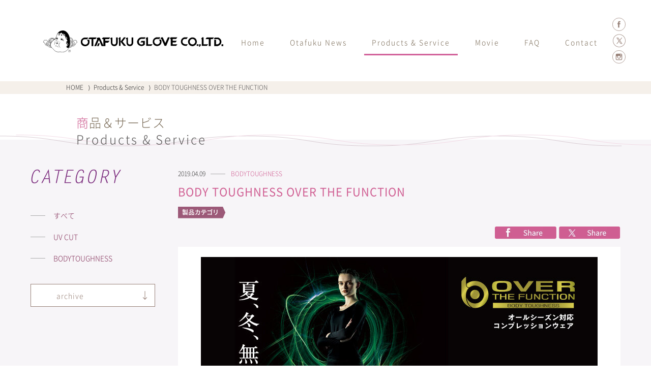

--- FILE ---
content_type: text/html
request_url: https://www.otafuku-glove.jp/ladies/products/entries/post524.php
body_size: 16262
content:
<!DOCTYPE html>
<html lang="ja">
<head>
	<meta charset="UTF-8">
    <meta name="viewport" content="width=device-width, initial-scale=1.0">
	<meta http-equiv="X-UA-Compatible" content="IE=edge" />
	<meta name="format-detection" content="telephone=no">

	<title>BODY TOUGHNESS OVER THE FUNCTION｜Products &amp; Service｜おたふく手袋株式会社</title>
	
	<meta name="keywords" content="おたふく,革手袋,軍手,軽作業手袋,縫製手袋,コーティング手袋,商品案内,ソックス,衣料・保護具,長靴・安全長靴,ＵＶ手袋,作業用手袋,ファッション手袋" />
	<meta name="description" content="大正15年創業のおたふく手袋の公式サイト。作業用手袋からＵＶ手袋やファッション手袋、安全靴やアンダーシャツまで幅広い商品の開発・販売を行っています。物を売るだけでなく、商品が魅力的に見せるための売場づくりや棚割り提案など店頭サポートも行っています。" />

	<meta property="og:title" content="BODY TOUGHNESS OVER THE FUNCTION｜Products &amp; Service" />
	<meta property="og:description" content="大正15年創業のおたふく手袋の公式サイト。作業用手袋からＵＶ手袋やファッション手袋、安全靴やアンダーシャツまで幅広い商品の開発・販売を行っています。物を売るだけでなく、商品が魅力的に見せるための売場づくりや棚割り提案など店頭サポートも行っています。" />
	
	<meta property="og:type" content="website" />
	<meta property="og:url" content="https://www.otafuku-glove.jp/ladies/products/entries/post524.php#000524" />
	<meta property="og:image" content="http://www.otafuku-glove.jp/images/common/og_image.jpg" />
	<meta property="og:site_name" content="おたふく手袋株式会社" />

	<script src="/ladies/js/viewport.js"></script>
	<link href="/ladies/favicon.ico" rel="shortcut icon" />
	<link href="/ladies/css/jquery.fancybox.css" rel="stylesheet" />
	<link href="/ladies/css/flickity.css" rel="stylesheet" />
	<link href="/ladies/css/flickity-fade.css" rel="stylesheet" />
	<link href="/ladies/css/magnific-popup.css" rel="stylesheet" />
	<link href="/ladies/css/common.css" rel="stylesheet" />
	<link href="/ladies/css/products.css?20190316" rel="stylesheet" />

<!-- Global site tag (gtag.js) - Google Analytics -->
<script async src="https://www.googletagmanager.com/gtag/js?id=UA-140789247-1"></script>
<script>
  window.dataLayer = window.dataLayer || [];
  function gtag(){dataLayer.push(arguments);}
  gtag('js', new Date());

  gtag('config', 'UA-140789247-1');
</script>
	
</head>
<body>
<section id="wrapper">

	<header>
		<div class="header block1">
			<h1><a href="/ladies/">おたふく手袋株式会社</a></h1>
			<p class="menu"><a href="">MENU</a></p>
			<div class="gnavi_block">
				<p class="close"><a href="">MENU CLOSE</a></p>
				<div class="gnavi_body">
					<div class="gnavi">
						<ul>
							<li><a href="/ladies/">Home</a></li>
							<li><a href="/ladies/news/">Otafuku News</a></li>
							<li class="on"><a href="/ladies/products/">Products & Service</a></li>
							<li><a href="/ladies/movie/">Movie</a></li>
							<li><a href="/ladies/news/information/faq/">FAQ</a></li>
							<li class="gjump"><a href="#contact">Contact</a></li>
						</ul>
					</div>

					<div class="menu_block1">
						<p class="clogo fade op"><a href="/" target="_blank">おたふく手袋株式会社</a></p>
					</div>

					<div class="menu_block2">
						<p class="lead">事業内容</p>
						<p class="ex">
							作業手袋・ファッション手袋・靴下並びに<br class="pc" />安全靴・スニーカー関連商品の製造販売
						</p>
						<div class="telbox">
							<p class="tel"><span>本社</span><b>072-728-1111</b></p>
							<p class="tel"><span>東京支社</span><b>03-3862-6961</b></p>
						</div>
					</div>

					<div class="menu_block3">
						<p class="timeinfo">【受付時間】9 時〜12 時 /13 時〜17 時<br />（土・日・祝日を除く）</p>

						<p class="contact"><a href="https://body-toughness.jp/contact/" target="_blank"><b>個人さまのお問い合わせ</b></a></p>
						<p class="contact v2"><a href="https://body-toughness.jp/contact/" target="_blank"><b>企業さまのお問い合わせ</b></a></p>
					</div>

					<div class="menu_block4">
						<p><a href="https://www.facebook.com/%E3%81%8A%E3%81%9F%E3%81%B5%E3%81%8F%E6%89%8B%E8%A2%8B-1425122874394164/" target="_blank"><img src="/ladies/images/common/bottom_banner1.png" alt="公式Facebookページ"></a></p>
						<p><a href="https://x.com/OTAFUKU_GLOVE" target="_blank"><img src="/ladies/images/common/bottom_banner2s.webp" alt="公式X"></a></p>
						<p><a href="https://www.instagram.com/otafuku_glove/" target="_blank"><img src="/ladies/images/common/bottom_banner3.png" alt="公式Instagram"></a></p>
					</div>
				</div>
			</div>

			<div class="sns">
				<ul>
					<li class="fb"><a href="https://www.facebook.com/%E3%81%8A%E3%81%9F%E3%81%B5%E3%81%8F%E6%89%8B%E8%A2%8B-1425122874394164/" target="_blank">公式Facebookページ</a></li>
					<li class="tw"><a href="https://x.com/OTAFUKU_GLOVE" target="_blank">公式X</a></li>
					<li class="insta"><a href="https://www.instagram.com/otafuku_glove/" target="_blank">公式Instagram</a></li>
				</ul>
			</div>
		</div>
	</header>

	<section class="bread_block">
		<div class="block1">
			<ol class="fade op">
				<li><a href="/ladies/">HOME</a></li>
				<li>&nbsp;&nbsp;&rang;&nbsp;&nbsp;<a href="/ladies/products/">Products &amp; Service</a></li>
				<li>&nbsp;&nbsp;&rang;&nbsp;&nbsp;BODY TOUGHNESS OVER THE FUNCTION</li>
			</ol>
		</div>
	</section>

	<section class="products_area1">					
		<div class="block1">
			<div class="blocktitle">
				<h2>商品＆サービス</h2>
				<p>Products &amp; Service</p>
			</div>			
			
			<div class="area1_block2 inblock">
				
			
				<div class="main_block entry">
					<div class="title_block">
						<p class="catline2">2019.04.09<b>BODYTOUGHNESS</b></p>
						<h3>BODY TOUGHNESS OVER THE FUNCTION</h3>
						<p class="pcat"><b>製品カテゴリ</b></p>
						
						<div class="entry_navi clear fade op">
														
							<ul class="clear">
								<li class="fb"><a href="http://www.facebook.com/share.php?u=https://www.otafuku-glove.jp/ladies/products/entries/post524.php#000524" onclick="window.open(encodeURI(decodeURI(this.href)), 'FBwindow', 'width=554, height=470, menubar=no, toolbar=no, scrollbars=yes'); return false;" rel="nofollow">シェア</a></li>
								<li class="tw"><a href="http://twitter.com/share?url=https://www.otafuku-glove.jp/ladies/products/entries/post524.php#000524" class="twitter-share-button" data-show-count="false" target="_blank">Twitter</a></li>
							</ul>
						</div>
					</div>

					
					
						
					
				
					<div class="entrybody_block inblock">	
						
						
						<p><img alt="OTFtitle_202301.jpg" src="/ladies/products/items/OTFtitle_202301.jpg" width="780" height="309" class="mt-image-none"><br><br>「夏、冬、無敵。」のキャッチコピーは伊達じゃない。<br>「暑さ」「寒さ」を感知して温度を調整してくれる新次元繊維「アウトラスト」を採用。<br>オールシーズンで戦えるコンプレッションウェアです。<br><br><img alt="outlasttaitle.jpg" src="/ladies/items/outlasttaitle.jpg" class="mt-image-none" width="780" height="84"><br><br>アメリカNASAのために開発されたアウトラストは、暑い・寒いを快適にコントロールする温度調節素材です。繊維に組み込まれた相変換物質「パラフィンワックス」が、温度の変化に反応し、暑い時は溶けて吸熱し涼しくし、寒い時は固まって放熱し暖めます。人が快適だと感じる表面温度(31℃～33℃)をキープしようと働きかけます。<br><br><img alt="outlast_function.jpg" src="/ladies/products/items/outlast_function.jpg" width="780" height="228" class="mt-image-none"><br><br><img alt="sho-syutitle.jpg" src="/ladies/items/sho-syutitle.jpg" class="mt-image-none" width="780" height="84"><br><br>シャツは首まわりと脇部分に、タイツは股上のフロント部分に消臭コアーミシンC®を使用しています。<br><br><img alt="BT_switorlC.jpg" src="/ladies/products/items/BT_switorlC.jpg" width="780" height="290" class="mt-image-none"><br><br><img alt="BT_function3_title.jpg" src="/ladies/products/items/BT_function3_title.jpg" width="780" height="84" class="mt-image-none"><br><br>適度な締め付けと縦にも横にも伸縮するストレッチ素材を使用することで、体にフィットし、動きをサポー トします。<br><br><img alt="outlast_function_2.jpg" src="/ladies/products/items/outlast_function_2.jpg" width="780" height="240" class="mt-image-none"><br><br><img alt="lineuptitle.jpg" src="/ladies/items/lineuptitle.jpg" class="mt-image-none" width="780" height="84"><br><strong>JW-538</strong><br><strong>オーバーザファンクション ロングスリーブ クルーネックシャツ レディース</strong><br><img alt="JW-538_spec1.jpg" src="/ladies/products/items/JW-538_spec1.jpg" width="780" height="480" class="mt-image-none"><br>JW−538の詳細は<a href="/ladies/products/entries/post745.php#000745">こちら</a><br><br><br><strong>JW-549</strong><br><strong>オーバーザファンクション ロングタイツ レディース</strong><br><img alt="JW-549_11_spec1.jpg" src="/ladies/products/items/JW-549_11_spec1.jpg" width="780" height="480" class="mt-image-none"><br>JW−549の詳細は<a href="/ladies/products/entries/post746.php#000746">こちら</a></p>
<p><br><br><br><a href="/ladies/products/entries/post518.php#000518">JW-539 シャツ 41.ブラック×ピンク</a> と <a href="/ladies/products/entries/post517.php#000517">JW-549 タイツ 41.ブラック×ピンク</a> は廃番です。(2023.1)<br><br></p>						
					</div>
					
			
					
					<div class="tag_block">
						<ul>
							<li><a href="https://www.otafuku-glove.jp/sys7/mt-search.cgi?IncludeBlogs=5&amp;tag=BODYTOUGHNESS&amp;limit=20">#BODYTOUGHNESS</a></li>
						</ul>
					</div>
									
					<p class="backbtn"><a href="/ladies/products/">Back</a></p>
				</div>	
				
<div class="side_block">
					<h3>CATEGORY</h3>
					
					<div class="category_block">
						<ul>
                        	<li><a href="/ladies/products/">すべて</a></li>


							<li><a href="https://www.otafuku-glove.jp/ladies/products/category/uv_cut/index.php">UV CUT</a></li>




							<li><a href="https://www.otafuku-glove.jp/ladies/products/category/bodytoughness/index.php">BODYTOUGHNESS</a></li>












						</ul>
					</div>
					
					<div class="archive_block">
						<p class="label"><a href="">archive</a></p>
						
						<ul>
						
							<li><a href="/ladies/products/2024/">2024年</a></li>
						
							<li><a href="/ladies/products/2023/">2023年</a></li>
						
							<li><a href="/ladies/products/2021/">2021年</a></li>
						
							<li><a href="/ladies/products/2020/">2020年</a></li>
						
							<li><a href="/ladies/products/2019/">2019年</a></li>
											
						</ul>
					</div>
				</div>

			</div>
		</div>
	</section>







	
	

	
		
	





	
	
		
	




	
 








	
	
		
	




	
 








	
	
		
	




	
 








	
	
		
	




	
 








	
	
		
	




	
 








	
	
		
	




	
 








	
	
		
	




	
 








	
	
		
	




	
 








	
	
		
	




	
 








</mt:EntryIfTagged>




<section class="bottomb_block">
		<div class="block1">
			<div class="banners">
			
			
			
			
			
			
				
				<p><a href="http://www.otafuku-glove.jp/ladies/products/entries/post501.php#000501"><img src="https://www.otafuku-glove.jp/ladies/items/UV_cate_banner_2025.jpg" alt="UV CUT"></a></p>
			
			
			
			
			
			
			
			
			
			
				
				<p><a href="http://www.otafuku-glove.jp/ladies/products/entries/post525.php#000525"><img src="https://www.otafuku-glove.jp/ladies/items/BT_slider_sub.jpg" alt="BODY TOUGHNESS"></a></p>
			
			
			
			
			
			
			
			
			
			
			
			
			
				
				<p><a href="http://www.otafuku-glove.jp/information/catalog/" target="_blank"><img src="https://www.otafuku-glove.jp/ladies/items/catalog-banner.jpg" alt="カタログ一覧"></a></p>
			
			
			
			
			
			</div>
			
			<p class="bbprev"><b>Prev</b></p>
			<p class="bbnext"><b>Next</b></p>
		</div>
	</section>

	<section class="bottom_block" id="contact">
		<div class="block1">
			<div class="blocktitle">
				<h2>お問い合わせ</h2>
				<p>Contact</p>
			</div>

			<div class="bottom_block1 fade op clear">
				<p class="bf1"><a href="https://body-toughness.jp/contact/" target="_blank"><b>個人さまのお問い合わせ</b></a></p>
				<p class="bf2"><a href="https://body-toughness.jp/contact/" target="_blank"><b>企業さまのお問い合わせ</b></a></p>
			</div>

			<div class="bottom_block2 fade op clear">
				<p class="bbanner1"><a href="https://www.facebook.com/%E3%81%8A%E3%81%9F%E3%81%B5%E3%81%8F%E6%89%8B%E8%A2%8B-1425122874394164/" target="_blank">公式Facebookページ</a></p>
				<p class="bbanner2"><a href="https://x.com/OTAFUKU_GLOVE" target="_blank">公式X</a></p>
				<p class="bbanner3"><a href="https://www.instagram.com/otafuku_glove/" target="_blank">公式Instagram</a></p>
			</div>
		</div>
	</section>

	<footer>
		<p class="pagetop"><a href="#wrapper">ページトップへ</a></p>
		<p class="screen"></p>
		<div class="footer_block1 block1">
			<h3>FOLLOW US</h3>

			<ul class="sns fade op">
				<li class="fb"><a href="https://www.facebook.com/%E3%81%8A%E3%81%9F%E3%81%B5%E3%81%8F%E6%89%8B%E8%A2%8B-1425122874394164/" target="_blank">Facebook</a></li>
				<li class="tw"><a href="https://x.com/OTAFUKU_GLOVE" target="_blank">X</a></li>
				<li class="insta"><a href="https://www.instagram.com/otafuku_glove/" target="_blank">Instagram</a></li>
			</ul>
		</div>

		<div class="footer_block2">
			<div class="block1">
				<p class="flogo fade op"><a href="" target="_blank">おたふく手袋株式会社</a></p>

				<div class="linkblock fade op">
					<ul class="links1">
						<li><a href="/" target="_blank">HOME</a></li>
						<li><a href="/company/" target="_blank">COMPANY</a></li>
						<li><a href="/information/recruit/" target="_blank">RECRUIT</a></li>
						<li><a href="/privacy/" target="_blank">PRIVACY POLICY</a></li>
					</ul>

					<ul class="links2">
						<li><a href="/company/page2.php#area4" target="_blank">ACCESS</a></li>
						<li><a href="/company/page2.php#access1" target="_blank">本社 / ショールーム</a></li>
						<li><a href="/company/page2.php#access2" target="_blank">東京支店</a></li>
						<li><a href="/company/page2.php#access3" target="_blank">物流センター</a></li>
					</ul>
				</div>
			</div>
		</div>
		<p class="copyright">Copyright&copy; OTAFUKU GLOVE CO., LTD. All Rights Reserved.</p>
	</footer>

</section><!-- END wrapper -->

	<script src="/ladies/js/jquery.js"></script>
	<script src="/ladies/js/jquery.fancybox.min.js"></script>
	<script src="/ladies/js/flickity.pkgd.min.js"></script>
	<script src="/ladies/js/flickity-fade.js"></script>
	<script src="/ladies/js/jquery.magnific-popup.min.js"></script>
	<script src="/ladies/js/func.js"></script>
	<script src="/ladies/js/news.js"></script>

<!--[if lt IE 9]>
	<script src="https://cdnjs.cloudflare.com/ajax/libs/html5shiv/3.7.3/html5shiv.min.js"></script>
<![endif]-->

<script type='text/javascript'>
piAId = '1075632';
piCId = '';
piHostname = 'go.otafuku-glove.jp';

(function() {
        function async_load(){
                var s = document.createElement('script'); s.type = 'text/javascript';
                s.src = ('https:' == document.location.protocol ? 'https://' : 'http://') + piHostname + '/pd.js';
                var c = document.getElementsByTagName('script')[0]; c.parentNode.insertBefore(s, c);
        }
        if(window.attachEvent) { window.attachEvent('onload', async_load); }
        else { window.addEventListener('load', async_load, false); }
})();
</script>

</body>
</html>

--- FILE ---
content_type: text/css
request_url: https://www.otafuku-glove.jp/ladies/css/common.css
body_size: 23180
content:
@charset "utf-8";
/* -- -- --
 * ROOM8 Template V3.2
 * Last Up Date: 2018.11
 * Author: mick
-- -- -- -- -- -- -- -- */
* {
	margin: 0;
	padding: 0;
	word-wrap:break-word;
	box-sizing: border-box;
}

html {
	-ms-text-size-adjust: 100%;
	-webkit-text-size-adjust: 100%;
	font-size: 10px;
	>font-size: 62.5%;
}

body {
	font-family: "Noto Sans Japanese", "游ゴシック", "YuGothic", "Hiragino Kaku Gothic ProN", "Hiragino Kaku Gothic Pro", "ＭＳ ゴシック", sans-serif;
	color: #3b3b3b;
	font-feature-settings : 'palt';
}

@font-face {
	font-family: 'Noto Sans Japanese';
	font-style: normal;
	font-weight: 400;
	font-display: swap;
	src: url('../fonts/NotoSansCJKjp-Sub-Light.woff') format('woff'),
		url('../fonts/NotoSansCJKjp-Sub-Light.otf') format('opentype');
}

@font-face {
	font-family: 'Noto Sans Japanese';
	font-style: normal;
	font-weight: bold;
	font-display: swap;
	src: url('../fonts/NotoSansCJKjp-Sub-Regular.woff') format('woff'),
		url('../fonts/NotoSansCJKjp-Sub-Regular.otf') format('opentype');
}

.minc {
	font-family: Georgia, "游明朝体", "YuMincho", "游明朝", "Yu Mincho", "ヒラギノ明朝 ProN W3", "Hiragino Mincho ProN W3", HiraMinProN-W3, "ヒラギノ明朝 ProN", "Hiragino Mincho ProN", "ヒラギノ明朝 Pro", "Hiragino Mincho Pro", "HGS明朝E", "ＭＳ Ｐ明朝", "MS PMincho", serif;
}

html, body {
	height:100%;
}

body.fixed {
	position: fixed;
	top:0;
	left:0;
	width: 100%;
}

article,
footer,
header,
nav,
section {
	display: block;
}

audio,
canvas,
progress,
video {
	display: inline-block;
	vertical-align: baseline;
}

section,
div,
p {
	-webkit-box-sizing: border-box;
	-moz-box-sizing: border-box;
	box-sizing: border-box;
}

p {
	line-height: 1.5;
}

a {
	color: #333;
	border: none;
	outline: 0;
	background-color: transparent;
	text-decoration: none;
}

a:active,
a:hover {
	outline: 0;
}

b,
strong {
	font-weight: bold;
}

i {
	font-style: italic;
}

del {
	text-decoration: line-through;
}

h1,h2,h3,h4,h5,h6 {
	font-size: 1.0em;
	line-height: 1.4;
}

img {
	border: 0;
	vertical-align: bottom;
}

.imagebox img {
	width:100%;
	height:auto;
}

.aligncenter {
    display: block;
    margin: 0 auto;
}

.alignright {
	margin:0 0 0 10px;
	float: right;
}

.alignleft {
	margin:0 10px 0 0;
	float: left;
}

.entry_body ol {
	margin:0 0 0 20px;
	list-style-position: outside;
	list-style-type: decimal;
}

.entry_body ul {
	margin:0 0 0 20px;
	list-style-position: outside;
	list-style-type: disc;
}

.entry_body table {
	width:100%;
	border:1px solid #CCC;
}

.entry_body img {
	max-width:100%;
	height:auto;
}

hr {
	height: 0;
	-moz-box-sizing: content-box;
	box-sizing: content-box;
}

pre {
	overflow: auto;
}

table {
	border-collapse: collapse;
	border-style: none;
	border-spacing: 0;
}

dt,
dd,
td,
th {
	line-height: 1.5;
}

ul,
ol {
	list-style: none;
}

li {
	line-height: 1.5;
}

.pc {
	display: none;
}

/* Forms
========================================================================== */
button,
input,
optgroup,
select,
textarea {
	color: inherit;
	font: inherit;
	margin: 0;
}

button {
	overflow: visible;
}

button,
select {
	text-transform: none;
}

optgroup {
	font-weight: bold;
}

input[type="text"],
input[type="password"],
input[type="email"],
input[type="url"],
input[type="date"],
input[type="month"],
input[type="time"],
input[type="datetime"],
input[type="datetime-local"],
input[type="week"],
input[type="number"],
input[type="search"],
input[type="tel"],
select,
textarea {
	display: inline-block;
	vertical-align: middle;
	border-radius: 0;
	-webkit-box-sizing: border-box;
	-moz-box-sizing: border-box;
	box-sizing: border-box;
	-webkit-appearance: none;
}

::-webkit-input-placeholder {
	color: #AAA;
}

::-moz-placeholder {
	color: #AAA;
}

:-ms-input-placeholder {
	color: #AAA;
}

::-placeholder {
	color: #AAA;
}

/* Extras
========================================================================== */
.r0 { margin-right:0!important; }
.b0 { margin-bottom: 0!important; }

.clear:after,
.block1:after,
.block2:after,
.inblock:after,
.contents:after {
    content: "";
    clear: both;
    display: block;
	visibility: hidden;
	overflow: hidden;
}

.screen {
	display: none;
	opacity: 0;
	position: fixed;
	top:0;
	left:0;
	width:100%;
	height:130%;
	background-color: #000;
	z-index: 80;
}

.screen_active .screen {
    animation-delay:0.2s;
    -moz-animation-delay:0.2s;
	-webkit-animation-delay:0.2s;
	animation-name: screen_active;
	-moz-animation-name: screen_active;
	-webkit-animation-name: screen_active;
	animation-duration: 0.3s;
	-moz-animation-duration: 0.3s;
	-webkit-animation-duration: 0.3s;
	animation-iteration-count:1;
	-moz-animation-iteration-count:1;
	-webkit-animation-iteration-count:1;
	animation-fill-mode:both;
	-moz-animation-fill-mode:both;
	-webkit-animation-fill-mode:both;
}

@keyframes screen_active {
	0% {display: none; opacity: 0;}
	1% {display: block; opacity: 0;}
	100% {display: block; opacity: 0.8;}
}

@-moz-keyframes screen_active {
	0% {display: none; opacity: 0;}
	1% {display: block; opacity: 0;}
	100% {display: block; opacity: 0.8;}
}

@-webkit-keyframes screen_active {
	0% {display: none; opacity: 0;}
	1% {display: block; opacity: 0;}
	100% {display: block; opacity: 0.8;}
}

#dammy {
	display: block;
	overflow: hidden;
	background: url('../images/') no-repeat;
	padding: 40px 0 0;
	width: 216px;
	height: 0!important;
}

/*
========================================================================== */
#wrapper {
	padding:60px 0 0;
}

.block1 {
	padding:30px 0;
	font-size:1.0rem;
}

@media screen and (min-width: 350px) {
}

header {
	position: fixed;
	top:0;
	left:0;
	width:100%;
	background-color: rgba(255, 255, 255, 0.8);
	z-index:50;
}

.header {
	padding:15px 10px 0;
	height:60px;
	position: relative;
}

header h1 {
	width:225px;
}

header h1 a {
	display: block;
	overflow: hidden;
	background: url('../images/common/logo.svg') no-repeat;
	background-size: 224px auto;
	padding: 28px 0 0;
	height: 0!important;
}

header .menu {
	position: absolute;
	top:15px;
	right:15px;
	width:30px;
}

header .menu a {
	display: block;
	overflow: hidden;
	background: url('../images/common/sp_menu.png') no-repeat center center;
	background-size: 30px 25px;
	padding: 30px 0 0;
	height: 0!important;
}

.gnavi_block {
	display: none;
	position: fixed;
	top:0;
	left:0;
	width:100%;
	height:130%;
	background-color: #ededed;
	z-index: 80;
}

.active .gnavi_block {
	display:block;
}

.gnavi_block .close {
	background: url('../images/common/sp_menu_title.png') no-repeat center center;
	background-size: 55px 15px;
	padding:15px 15px 0;
	height:60px;
	text-align: right;
	background-color: #ce5f91;
	border-bottom:1px solid #796a56;
}

.gnavi_block .close a {
	display: inline-block;
	overflow: hidden;
	background: url('../images/common/sp_menu_close.gif') no-repeat center center;
	background-size: 20px 20px;
	padding: 30px 0 0;
	width:30px;
	height: 0!important;
}

.gnavi_body {
	padding:0 0 35px;
	overflow-y: scroll;
	position: relative;
	-webkit-overflow-scrolling: touch;
}

.gnavi {
	background-color: #FFF;
}

.gnavi li {
	font-size:1.4rem;
	border-bottom:1px solid #796a56;
}

.gnavi li a {
	display: block;
	height:45px;
	line-height:45px;
	color:#796a56;
	text-align: center;
}

.menu_block1 {
	margin:0 13px 10px;
}

.menu_block1 .clogo {
	padding:25px 0 0;
}

.menu_block1 .clogo a {
	display: block;
	overflow: hidden;
	background: url('../images/common/mlogo.svg') no-repeat;
	background-size: 173px 18px;
	padding: 20px 0 0;
	height: 0!important;
}

.menu_block2 {
	margin:0 13px 15px;
}

.menu_block2 .lead {
	background: url('../images/common/icon_line2.svg') no-repeat left center;
	background-size: 30px 1px;
	margin:0 0 5px;
	padding:0 0 0 40px;
	color:#ce5f91;
	letter-spacing: 2px;
}

.menu_block2 .ex {
	margin:0 0 15px;
	font-size:1.2rem;
	line-height:1.6;
	color:#4f4b49;
	letter-spacing: 1px;
}

.menu_block2 .telbox {
	font-size:1.2rem;
}

.menu_block2 .tel {
	margin:0 0 10px;
	padding:0 0 0 90px;
	position: relative;
}

.menu_block2 .tel:last-child {
	margin:0;
}

.menu_block2 .tel span {
	position: absolute;
	top:3px;
	left:0;
	display: block;
	padding:0 0 0 2px;
	width:75px;
	height:20px;
	line-height:20px;
	text-align: center;
	letter-spacing: 2px;
	background-color: #FFF;
}

.menu_block2 .tel b {
	display: inline-block;
	background: url('../images/common/icon_dial.svg') no-repeat left center;
	background-size: 14px 14px;
	padding:0 0 0 20px;
	height:20px;
	line-height:20px;
	font-size:1.8rem;
	font-weight: normal;
	letter-spacing: 2px;
}

.menu_block3 {
	margin:0 13px 40px;
}

.menu_block3 .timeinfo {
	margin:0 0 25px;
	font-size:1.1rem;
}

.menu_block3 .contact {
	margin:0 0 15px;
	font-size:1.2rem;
	text-align: center;
}

.menu_block3 .contact.v2 {
	margin:0;
}

.menu_block3 .contact a {
	display: block;
	background: url('../images/common/sp_bottom_bfbbtn1.png') no-repeat;
	background-size: 50px 40px;
	height:40px;
	line-height:40px;
	color:#FFF;
	background-color: #cb6d7d;
}

.menu_block3 .contact.v2 a {
	background-image: url('../images/common/sp_bottom_bfbbtn2.png');
	background-color: #245582;
}

.menu_block3 .contact a b {
	display: inline-block;
	background: url('../images/common/icon_arrow3.png') no-repeat right center;
	background-size: 15px auto;
	padding:0 25px 0 0;
	font-weight: normal;
}

.menu_block4 {
	margin:0 13px;
}

.menu_block4 p {
	margin:0 auto 20px;
	max-width:400px;
}

.menu_block4 p:last-child {
	margin:0 auto;
}

.menu_block4 p img {
	width:100%;
	height:auto;
}

header .sns {
	display: none;
}

.blocktitle {
	margin:0 0 10px 15px;
	font-size:1.6rem;
}

.blocktitle h2 {
	margin:0 0 2px;
	color:#796a56;
	letter-spacing: 1px;
	font-weight: normal;
}

.blocktitle h2:first-letter {
	color:#ce5f91;
}

.blocktitle p {
	line-height:1.2;
	color:#595757;
	letter-spacing: 2px;
}

.bread_block {
	display: none;
}

.morebox a {
	display: block;
	margin:0 10px;
	height:28px;
	line-height:28px;
	font-size:1.2rem;
	text-align: center;
	border:1px solid #978077;
	background-color: #FFF;
}

.morebox b {
	display:inline-block;
	background: url('../images/common/icon_arrow9.svg') no-repeat right center;
	background-size: 13px auto;
	padding:0 18px 0 0;
	font-weight: normal;
	letter-spacing: 1px;
}

.bottomb_block .block1 {
	padding:15px 0 30px 10px;
	position: relative;
}

.bottomb_block .banners p {
	margin:0 10px 0 0;
	width:205px;
}

.bottomb_block .banners p img {
	width:100%;
	height:auto;
}

.bottomb_block .bbprev,
.bottomb_block .bbnext {
	position: absolute;
	top:50%;
	left:10px;
	margin-top:-15px;
	width:30px;
	z-index:10;
}

.bottomb_block .bbnext {
	left:auto;
	right:10px;
}

.bottomb_block .bbprev b,
.bottomb_block .bbnext b {
	display: block;
	overflow: hidden;
	background: url('../images/common/icon_prev.svg') no-repeat;
	background-size: 30px 30px;
	padding: 30px 0 0;
	height: 0!important;
}

.bottomb_block .bbnext b {
	background-image: url('../images/common/icon_next.svg');
}

.bottom_block {
	background-image: url('../images/common/sp_block_line1.png'), url('../images/common/sp_block_back2.jpg');
	background-repeat: no-repeat, repeat-x;
	background-position: center 50px, center top;
	background-size: 100% 7px, 50px 85px;
	background-color: #f5e8ef;
}

.bottom_block .block1 {
	padding:20px 0 25px;
}

.bottom_block1 {
	margin:0 15px;
	padding:10px 0 0;
}

.bottom_block1 p {
	margin:0 0 15px;
	font-size:1.2rem;
	text-align: center;
}

.bottom_block1 p.bf2 {
	margin:0;
}

.bottom_block1 p a {
	display: block;
	background: url('../images/common/sp_bottom_bfbbtn1.png') no-repeat;
	background-size: 50px 40px;
	height:40px;
	line-height:40px;
	color:#FFF;
	background-color: #cb6d7d;
}

.bottom_block1 p.bf2 a {
	background-image: url('../images/common/sp_bottom_bfbbtn2.png');
	background-color: #245582;
}

.bottom_block1 b {
	display: inline-block;
	background: url('../images/common/icon_arrow3.png') no-repeat right center;
	background-size: 15px auto;
	padding:0 25px 0 0;
	font-weight: normal;
}

.bottom_block2 {
	display: none;
}

footer {
	padding-bottom:30px;
	background-color: #FFF;
}

.pagetop {
	display: none;
	position: fixed;
	right:15px;
	bottom:45px;
	width: 30px;
	z-index:5;
}

.pagetop a {
	display: block;
	overflow: hidden;
	background: url('../images/common/pagetop.svg') no-repeat center bottom;
	background-size: 30px 30px;
	padding: 30px 0 0;
	height: 0!important;
}

.footer_block1 .block1 {
	padding:20px 15px 30px;
}

.footer_block1 h3 {
	background: url('../images/common/icon_line1.svg') no-repeat center bottom;
	background-size: auto 40px;
	margin:0 0 10px;
	padding:0 0 50px;
	color:#ce5f91;
	text-align: center;
	font-weight: normal;
	letter-spacing: 1px;
}

.footer_block1 .sns {
	display: flex;
	 justify-content: space-around;
	 align-items: center;
}

.footer_block1 .sns li a {
	display: block;
	background-repeat: no-repeat;
	background-position: left center;
	background-size: auto 10px;
	padding:0 0 0 15px;
	height:12px;
	line-height:12px;
	letter-spacing: 1px;
}

.footer_block1 .sns li.fb a {
	background-image: url('../images/common/sns_fb2.svg');
}

.footer_block1 .sns li.tw a {
	background-image: url('../images/common/sns_x2.webp');
	padding:0 0 0 20px;
}

.footer_block1 .sns li.insta a {
	background-image: url('../images/common/sns_insta2.svg');
	padding:0 0 0 20px;
}

.footer_block2 {
	border-top:3px solid #ededed;
	border-bottom:3px solid #ededed;
}

.footer_block2 .block1 {
	padding:20px 5px;
}

.footer_block2 .flogo {
	margin:0 0 20px;
}

.footer_block2 .flogo a {
	display: block;
	overflow: hidden;
	background: url('../images/common/logo.svg') no-repeat center center;
	background-size: 145px auto;
	padding: 20px 0 0;
	height: 0!important;
}

.footer_block2 .links1 {
	margin:0 0 20px;
	text-align: center;
}

.footer_block2 .links1 li {
	display: inline-block;
	margin:0 8px 0 0;
	padding:0 10px 0 0;
	line-height:12px;
	border-right:1px solid #CCC;
}

.footer_block2 .links1 li:last-child {
	margin:0;
	padding:0;
	border-right:none;
}

.footer_block2 .links2 {
	text-align: center;
}

.footer_block2 .links2 li {
	display: inline-block;
	margin:0 2px 0 0;
	padding:0 4px 0 0;
	line-height:12px;
	position: relative;
}

@media screen and (min-width: 350px) {

	.footer_block2 .links2 li {
		margin:0 6px 0 0;
		padding:0 8px 0 0;
	}
}

.footer_block2 .links2 li:after {
	position: absolute;
	top:0;
	right:-10px;
	content: '・';
	width:20px;
	height:12px;
}

.footer_block2 .links2 li:last-child {
	margin:0;
	padding:0;
}

.footer_block2 .links2 li:last-child:after {
	display: none;
}

.footer_block2 .links1 li a,
.footer_block2 .links2 li a {
	display: block;
}

footer .copyright {
	line-height:50px;
	font-size:0.8rem;
	text-align: center;
	letter-spacing: 0.5px;
}

/*
========================================================================== */
.paging_block {
	background-color: #FFF;
}

.paging_block .block1 {
	padding:35px 0;
	position: relative;
}

.sp_prev,
.sp_next {
	position: absolute;
	top:35px;
	left:15px;
	font-size:1.4rem;
}

.sp_next {
	left:auto;
	right:15px;
}

.sp_prev a,
.sp_next a {
	display: inline-block;
	padding:0 8px;
	line-height:25px;
	color:#FFF;
	background-color: #9b5b78;
	letter-spacing: 1px;
}

.paging_block ol {
	display: none;
}

@media screen and (min-width: 768px) {

	/*
	========================================================================== */
	p {
		line-height: 1.6;
	}

	li {
		line-height: 1.6;
	}

	.sp {
		display: none;
	}

	.pc {
		display: block;
	}

	/*
	========================================================================== */
	#wrapper {
		padding:160px 0 0;
		min-width:1200px;
	}

	.block1 {
		margin:0 auto;
		padding:30px 20px 40px;
		width:1200px;
		font-size:1.6rem;
	}

	header {
		min-width:1200px;
	}

	.header {
		padding:60px 20px 0 45px;
		height:160px;
		-webkit-transition: 0.3s;
		-moz-transition: 0.3s;
		-o-transition: 0.3s;
		transition: 0.3s;
	}

	.scr .header {
		padding-top:40px;
		height:120px;
	}

	header h1 {
		margin:0 20px 0 0;
		width:354px;
		float:left;
	}

	header h1 a {
		background-image: url('../images/common/logo.svg');
		background-size: 354px auto;
		padding: 43px 0 0;
		letter-spacing: 1px;
	}

	header .menu {
		display: none;
	}

	.gnavi_block {
		display: block;
		position: static;
		height:auto;
		background-color: transparent;
	}

	.gnavi_block .close {
		display: none;
	}

	.gnavi_body {
		padding:0;
		overflow-y: visible;
	}

	header .gnavi_block {
		display: block;
		padding:10px 0 0;
	}

	.gnavi {
		background-color: transparent;
	}

	.gnavi li {
		display: inline-block;
		margin:0 15px 0 0;
		border-bottom:none;
	}

	.gnavi li:last-child {
		margin:0;
	}

	.gnavi li a {
		padding:0 15px 15px;
		height:auto;
		line-height:1.6;
		color:#796a56;
		text-align: left;
		position: relative;
		letter-spacing: 2px;
	}

	.gnavi li a::after {
		position: absolute;
		left:0;
		bottom:0;
		content: '';
		width:0;
		height:3px;
		background-color: #d15f99;
		-webkit-transition: 0.2s;
		-moz-transition: 0.2s;
		-o-transition: 0.2s;
		transition: 0.2s;
	}

	.gnavi li.on a::after,
	.gnavi li a:hover::after {
		width:100%;
	}

	.menu_block1,
	.menu_block2,
	.menu_block3,
	.menu_block4 {
		display: none;
	}

	header .sns {
		display: block;
		position: absolute;
		top:35px;
		right:10px;
		-webkit-transition: 0.3s;
		-moz-transition: 0.3s;
		-o-transition: 0.3s;
		transition: 0.3s;
	}

	.scr .header .sns {
		top:15px;
	}

	header .sns li {
		margin:0 0 6px;
		width:26px;
	}

	header .sns li a {
		display: block;
		overflow: hidden;
		background: url('../images/common/sns_fb1.svg') no-repeat center center;
		background-size: 26px 26px;
		padding: 26px 0 0;
		height: 0!important;
	}

	header .sns li.tw a {
		background-image: url('../images/common/sns_x1.webp');
	}

	header .sns li.insta a {
		background-image: url('../images/common/sns_insta1.svg');
	}

	.blocktitle {
		margin:0 0 15px 90px;
		font-size:2.4rem;
	}

	.blocktitle p {
		letter-spacing: 3px;
	}

	.bread_block {
		display: block;
		margin:0 0 10px;
		background-color: #f5f0ea;
	}

	.bread_block .block1 {
		padding-top:0;
		padding-bottom:0;
		width:1060px;
		font-size:1.2rem;
	}

	.bread_block li {
		display: inline-block;
		line-height:25px;
		color:#595757;
	}

	.morebox a {
		margin:0 auto;
		width:290px;
		height:40px;
		line-height:40px;
		font-size:1.4rem;
	}

	.morebox b {
		background-size: 18px auto;
		padding:0 28px 0 0;
	}

	.bottomb_block .block1 {
		padding:45px 20px 25px;
	}

	.bottomb_block .banners p {
		margin:0 20px 0 0;
		width:407px;
	}

	.bottomb_block .bbprev,
	.bottomb_block .bbnext {
		left:-5px;
		margin-top:-30px;
		width:60px;
	}

	.bottomb_block .bbnext {
		left:auto;
		right:-5px;
	}

	.bottomb_block .bbprev b,
	.bottomb_block .bbnext b {
		background-size: 60px 60px;
		padding: 60px 0 0;
	}




	.bottom_block {
		background-image: url('../images/common/block_line1.png'), url('../images/common/block_back2.jpg');
		background-repeat: no-repeat, repeat-x;
		background-position: center 70px, center top;
		background-size: 1295px 23px, 100px 180px;
		background-color: #f5e8ef;
	}

	.bottom_block .block1 {
		padding:30px 20px 60px;
	}

	.bottom_block1 {
		margin:0 0 30px;
		padding:20px 0 0;
	}

	.bottom_block1 p {
		margin:0;
		width:564px;
		font-size:1.4rem;
		float:left;
	}

	.bottom_block1 p.bf2 {
		float:right;
	}

	.bottom_block1 p a {
		background: url('../images/common/bottom_bfbbtn1.png') no-repeat;
		background-size: 564px 80px;
		height:80px;
		line-height:80px;
	}

	.bottom_block1 p.bf2 a {
		background-image: url('../images/common/bottom_bfbbtn2.png')
	}

	.bottom_block1 b {
		background: none;
		padding:0;
	}

	.bottom_block2 {
		display: block;
	}

	.bottom_block2 p {
		margin:0 22px 0 0;
		width: 372px;
		float:left;
	}

	.bottom_block2 p.bbanner3 {
		margin:0;
	}

	.bottom_block2 p a {
		display: block;
		overflow: hidden;
		background-size: 372px 100px;
		background-repeat: no-repeat;
		padding: 100px 0 0;
		height: 0!important;
	}

	.bottom_block2 p.bbanner1 a {
		background-image: url('../images/common/bottom_banner1.png');
	}

	.bottom_block2 p.bbanner2 a {
		background-image: url('../images/common/bottom_banner2s.webp?2025');
	}

	.bottom_block2 p.bbanner3 a {
		background-image: url('../images/common/bottom_banner3.png');
	}

	footer {
		padding-bottom:0;
	}

	.pagetop {
		right:50px;
		bottom:50px;
		width:60px;
	}

	.pagetop a {
		padding: 60px 0 0;
		background-size: 60px 60px;
	}

	.footer_block1 .block1 {
		padding:50px 20px 20px;
	}

	.footer_block1 h3 {
		margin:0 0 15px;
		font-size:1.2rem;
	}

	.footer_block1 .sns {
		display: block;
		font-size:1.2rem;
		text-align: center;
	}

	.footer_block1 .sns li {
		display: inline-block;
		margin:0 35px;
	}

	.footer_block1 .sns li a {
		background-size: auto 14px;
		padding:0 0 0 20px;
		height:16px;
		line-height:16px;
	}

	.footer_block1 .sns li.tw a {
		padding:0 0 0 25px;
	}

	.footer_block1 .sns li.insta a {
		padding:0 0 0 25px;
	}

	.footer_block2 {
		border-top:5px solid #ededed;
		border-bottom:5px solid #ededed;
	}

	.footer_block2 .block1 {
		padding:40px 20px;
		width:1100px;
	}

	.footer_block2 .flogo {
		margin:0;
		width:300px;
		float:left;
	}

	.footer_block2 .flogo a {
		background-position: left top;
		background-size: auto;
		padding: 35px 0 0;
	}

	.footer_block2 .linkblock {
		width:450px;
		font-size:1.2rem;
		float:right;
	}

	.footer_block2 .links1 {
		margin:0 0 15px;
		text-align: right;
	}

	.footer_block2 .links1 li {
		margin:0 11px 0 0;
		padding:0 13px 0 0;
		line-height:14px;
	}

	.footer_block2 .links2 {
		text-align: right;
	}

	.footer_block2 .links2 li {
		margin:0 15px 0 0;
		padding:0 10px 0 0;
		line-height:14px;
	}

	footer .copyright {
		line-height:90px;
		font-size:1.2rem;
		text-align: center;
		letter-spacing: 0.5px;
	}

	/*
	========================================================================== */
	.paging_block {
		background-color: #FFF;
	}

	.paging_block .block1 {
		padding:25px 20px;
	}

	.sp_prev,
	.sp_next {
		display: none;
	}

	.paging_block ol {
		display: block;
		font-size:1.4rem;
		text-align: center;
	}

	.paging_block li {
		display: inline-block;
		margin:0 3px;
	}

	.paging_block li a,
	.paging_block li span {
		display: block;
		line-height:38px;
		width:38px;
		text-align: center;
		border:1px solid #89898a;
		border-radius: 38px;
		-moz-border-radius: 38px;
		-webkit-border-radius: 38px;
	}

	.paging_block li span,
	.paging_block li a:hover {
		background-color: #f4dde8;
		border:1px solid #f4dde8;
	}

	.paging_block li.prev a,
	.paging_block li.next a {
		color:#FFF;
		background-color: #d05f93;
		border:1px solid #d05f93;
	}
}

@media screen and (min-width: 769px) {

	/*
	========================================================================== */
	.op a:hover {
		opacity: 0.7;
		filter: alpha(opacity=70);
		-ms-filter: "alpha(opacity=70)";
		-moz-opacity: 0.7;
		-khtml-opacity: 0.7;
		zoom: 1;
	}

	.fade a {
		-webkit-transition: opacity 0.3s ease-in-out;
		-moz-transition: opacity 0.3s ease-in-out;
		-o-transition: opacity 0.3s ease-in-out;
		transition: opacity 0.3s ease-in-out;
	}

	.fade2 a,
	.fade2 b {
		-webkit-transition: 0.3s;
		-moz-transition: 0.3s;
		-o-transition: 0.3s;
		transition: 0.3s;
	}
}

--- FILE ---
content_type: text/css
request_url: https://www.otafuku-glove.jp/ladies/css/products.css?20190316
body_size: 21923
content:
#dammy {
	display: block;
	overflow: hidden;
	background: url('../images/') no-repeat;
	padding: 40px 0 0;
	width: 216px;
	height: 0!important;
}

/*
========================================================================== */
.products_area1 {
	background-image: url('../images/common/sp_block_line1.png'), url('../images/common/sp_block_back3.jpg');
	background-repeat: no-repeat, repeat-x;
	background-position: center 60px, center top;
	background-size: 100% 7px, 50px 95px;
	background-color: #f7f5f8;
}

.products_area1 .blocktitle {
	margin-bottom:15px;
}

.area1_block1 {
	margin:0 0 30px 20px;
}

.area1_block1 h3 {
	margin:0 0 10px;
	color:#796a56;
	font-size:1.4rem;
	letter-spacing: 1px;
	font-weight: normal;
}

.area1_block1 h3:first-letter {
	color:#ce5f91;
}

.pickup_block {
	font-size:1.2rem;
	position: relative;
}

.pubox {
	margin:0 15px 0 0;
	float:left;
}

.pubox a {
	display: block;
	padding:3px 3px 0 0;
	width:118px;
}

.pubox .image {
	margin:0 0 7px;
	position: relative;
}

.pubox .image img {
	width:100%;
	height:auto;
	border-radius: 7px;
	-moz-border-radius: 7px;
	-webkit-border-radius: 7px;
}

.pubox .image .new {
	position: absolute;
	top:-3px;
	right:-3px;
	display: block;
	overflow: hidden;
	background: url('../images/common/icon_new.svg') no-repeat;
	background-size: 37px auto;
	padding: 40px 0 0;
	width:37px;
	height: 0!important;
}

.pubox .image .ribbon {
	position: absolute;
	bottom:8px;
	left:-3px;
	display: block;
	overflow: hidden;
	background: url('../images/common/icon_label1.png') no-repeat;
	background-size: 70px auto;
	padding: 22px 0 0;
	width:70px;
	height: 0!important;
}

.pubox .image .ribbon.ribbon2 {
	background-image: url('../images/common/icon_label2.png');
}

.pubox .title {
	margin:0 0 8px;
	line-height:1.3;
	color:#832f58;
	font-size:1.4rem;
	font-weight: normal;
	letter-spacing: 1px;
}

.pubox .ex {
	line-height:1.5;
}

.pu_prev,
.pu_next {
	position: absolute;
	top:50px;
	left:-10px;
	width:30px;
	z-index:10;
}

.pu_next {
	left:auto;
	right:10px;
}

.pu_prev b,
.pu_next b {
	display: block;
	overflow: hidden;
	background: url('../images/common/icon_prev.svg') no-repeat;
	background-size: 30px 30px;
	padding: 30px 0 0;
	height: 0!important;
}

.pu_next b {
	background-image: url('../images/common/icon_next.svg')
}

.sp_navi {
	margin:0 15px 25px;
}

.menu_block {
	margin:0 0 30px;
}

.menu_block:last-child {
	margin:0;
}

.menu_block .label1 {
	overflow: hidden;
	background: url('../images/news/side_stitle1.png') no-repeat;
	background-size: 70px auto;
	margin:0 0 5px;
	padding: 13px 0 0;
	height: 0!important;
}

.menu_block .label2 {
	margin:0 0 5px;
	color:#797979;
	font-size:1.4rem;
	font-weight: bold;
}

.menu_block .selectbox {
	overflow: hidden;
	font-size:1.6rem;
	border:1px solid #cecdca;
	border-radius: 4px;
	-moz-border-radius: 4px;
	-webkit-border-radius: 4px;
}

.menu_block .selectbox select {
	background: url('../images/common/icon_pull2.png') no-repeat right 10px center;
	background-size: 17px 17px;
	background-color: #FFF;
	padding:0 10px;
	width:100%;
	min-height:30px;
	border: none;
}

.area1_block2 .main_block {
	margin:0 10px;
}

.index_box {
	margin:0 0 10px;
	background-color: #FFF;
}

.index_box:last-child {
	margin:0;
}

.index_box a {
	display: block;
	padding:15px 10px;
}

.index_box .image {
	width:120px;
	position: relative;
	float:right;
}

.index_box .image img {
	width:100%;
	height:120px;
	overflow: hidden;
	border-radius: 8px;
	-moz-border-radius: 8px;
	-webkit-border-radius: 8px;
}

.index_box .new {
	position: absolute;
	top:-3px;
	right:-3px;
	display: block;
	overflow: hidden;
	background: url('../images/common/icon_new.svg') no-repeat;
	background-size: 37px auto;
	padding: 40px 0 0;
	width:37px;
	height: 0!important;
}

.index_box .splabel {
	position: absolute;
	bottom:10px;
	left:-3px;
	display: block;
	overflow: hidden;
	background: url('../images/common/icon_label1.png') no-repeat;
	background-size: 70px auto;
	padding: 22px 0 0;
	width:70px;
	height: 0!important;
}

.index_box .splabel.label2 {
	background-image: url('../images/common/icon_label2.png');
}

.index_box .body {
	width : -webkit-calc(100% - 140px) ;
	width : calc(100% - 140px);
	float: left;
}

.index_box .body .cat {
	margin:0 0 10px;
	color:#812f58;
	font-size:1.3rem;
}

.index_box .body .cat b {
	display: block;
	margin:0 0 8px;
	width:115px;
	line-height:20px;
	color:#832f58;
	font-size:1.1rem;
	text-align: center;
	letter-spacing: 2px;
	background-color: #f2dbe6;
}

.index_box .body.check .cat b {
	background-color: #f5aac3;
}

.index_box .body .title b {
	font-size:1.3rem;
}

.index_box .body .label {
	display: none;
}

.area1_block2 .side_block {
	display: none;
}



.index_box2 {
	margin:0 0 10px;
	background-color: #FFF;
}

.index_box2:last-child {
	margin:0;
}

.index_box2 a {
	display: block;
	padding:15px 10px;
	position: relative;
}

.index_box2 .image {
	width:120px;
	position: relative;
	float:left;
}

.index_box2 .image img {
	width:100%;
	height:120px;
	overflow: hidden;
	border-radius: 8px;
	-moz-border-radius: 8px;
	-webkit-border-radius: 8px;
}

.index_box2 .new {
	position: absolute;
	top:-3px;
	right:-3px;
	display: block;
	overflow: hidden;
	background: url('../images/common/icon_new.svg') no-repeat;
	background-size: 37px auto;
	padding: 40px 0 0;
	width:37px;
	height: 0!important;
}

.index_box2 .label {
	position: absolute;
	bottom:10px;
	left:-3px;
	display: block;
	overflow: hidden;
	background: url('../images/common/icon_label1.png') no-repeat;
	background-size: 70px auto;
	padding: 22px 0 0;
	width:70px;
	height: 0!important;
}

.index_box2 .label.label2 {
	background-image: url('../images/common/icon_label2.png');
}

.index_box2 .body {
	width : -webkit-calc(100% - 140px) ;
	width : calc(100% - 140px);
	float: right;
}

.index_box2 .body .cat {
	margin:0 0 10px;
	color:#ce5f91;
	font-size:1.0rem;
}

.index_box2 .body .title {
	font-size:1.2rem;
}

.index_box2 .body .date {
	position: absolute;
	left:150px;
	bottom:15px;
	font-size:1.0rem;
	color:#812f58;
}

/*
========================================================================== */
.area1_block2 .main_block.entry {
	margin:0;
}

.mimagebox {
	margin:0 0 15px;
}

.mimagebox img {
	width:100%;
	height:auto;
}

.title_block {
	margin:0 10px 10px;
}

.title_block .catline {
	margin:0 0 15px;
	color:#812f58;
	font-size:1.2rem;
}

.title_block .catline b {
	display: inline-block;
 	margin:0 10px 0 0;
	width:115px;
	height:20px;
	line-height:20px;
	color:#832f58;
	text-align: center;
	font-size:1.0rem;
	font-weight: normal;
	background-color: #f2dbe6;
}

.title_block .catline.check b {
	background-color: #f5aac3;
}

.title_block .catline2 b {
	display: inline-block;
	background: url('../images/common/icon_line2.svg') no-repeat left center;
	background-size: 29px 1px;
	margin:0 0 0 10px;
	padding:0 0 0 40px;
	color:#d05f93;
	font-weight: normal;
}

.title_block h3 {
	margin:0 0 15px;
	color:#d05f93;
	font-size:1.6rem;
	letter-spacing: 1px;
}

.title_block .pcat {
	display: none;
	margin:0 0 15px;
	line-height:18px;
	font-size:1.2rem;
}

.title_block .pcat b {
	display: inline-block;
	background: url('../images/common/icon_tag2.svg') no-repeat;
	background-size: 75px 18px;
	margin:0 10px 0 0;
	padding:0 0 0 8px;
	width:75px;
	line-height:18px;
	color:#FFF;
	font-size:0.9rem;
	font-weight: normal;
}

.entry_navi p {
	background: url('../images/common/icon_note.svg') no-repeat left center;
	background-size: 26px auto;
	padding:3px 0 0 35px;
	width:50%;
	font-size:1.4rem;
	float:left;
}

.entry_navi p a {
	display: inline-block;
	background: url('../images/common/icon_arrow8.svg') no-repeat right center;
	background-size: 9px auto;
	padding:0 16px 0 0;
	line-height:26px;
	color:#9c5978;
	letter-spacing: 1px;
	text-decoration: underline;
}

.entry_navi ul {
	display: flex;
	justify-content: flex-end;
	align-items: center;
	width:76px;
	float:right;
}

.entry_navi li {
	margin:0 0 0 5px;
	width: 33px;
}

.entry_navi li a {
	display: block;
	background-repeat: no-repeat;
	background-position: right center;
	background-size: 33px 33px;
	overflow: hidden;
	padding: 33px 0 0;
	height: 0!important;
}

.entry_navi li.fb a {
	background-image: url('../images/common/share_fb2s.webp')
}

.entry_navi li.tw a {
	background-image: url('../images/common/share_tw2s.webp');
}

.entrybody_block {
	margin:0 10px 35px;
	padding:15px 7px;
	font-size:1.2rem;
	background-color: #FFF;
}

.entrybody_block p {
	margin:0 0 15px;
}

.entrybody_block .elabel {
	display: block;
	overflow: hidden;
	background-repeat: no-repeat;
	background-size: 45px 15px;
	margin:0 0 0 -7px;
	padding: 15px 0 0;
	width: 45px;
	height: 0!important;
}

.entrybody_block .elabel.elabel1 {
	background-image: url('../images/common/icon_label1.png');
}

.entrybody_block .elabel.elabel2 {
	background-image: url('../images/common/icon_label2.png');
}

.entrybody_block p {
	margin:0 0 15px;
}

.entrybody_block p:last-child {
	margin:0;
}

.entrybody_block img {
	max-width: 100%;
	height:auto
}

.entrybody_block ol {
	list-style-position: outside;
	list-style-type: decimal;
	margin:0 0 15px 20px;
}

.entrybody_block ul {
	list-style-position: outside;
	list-style-type: disc;
	margin:0 0 15px 20px;
}

.entrybody_block a {
	text-decoration: underline;
}

.entrybody_block a:hover {
	text-decoration: none;
}

.information_block {
	margin:0 0 15px;
	padding:15px 10px;
	background-color: #FFF;
	border:10px solid #d7bcc8;
}

.information_block table {
	width:100%;
	font-size:1.2rem;
	border-top:1px solid #929292;
}

.information_block th {
	display: block;
	padding:8px 0 2px;
	color:#9c5978;
	text-align: left;
	vertical-align: top;
	font-weight: normal;
}

.information_block td {
	display: block;
	padding:0 0 8px;
	border-bottom:1px solid #929292;
}

.information_block td p {
	margin:0 0 10px;
}

.information_block td p:last-child {
	margin:0;
}

.information_block td.website a {
	display: inline-block;
	background:url('../images/common/icon_outlink.svg') no-repeat right center;
	background-size: 17px 10px;
	padding:0 25px 0 0;
	line-height:20px;
}

.information_block td.pdf a,
.information_block td.word a,
.information_block td.excel a {
	display: inline-block;
	padding:0 0 0 25px;
	line-height:20px;
	background-repeat: no-repeat;
	background-position: left center;
	background-size: auto 16px;
}

.information_block td.pdf a {
	background-image:url('../images/common/icon_pdf.svg');
}

.information_block td.excel a {
	background-image:url('../images/common/icon_excel.svg');
}

.information_block td.word a {
	background-image:url('../images/common/icon_word.svg');
}

#gmap {
	margin:0 0 5px;
	width:100%;
	height:220px;
	border:1px solid #979797;
	background-color: #d9d9d9;
}

.map {
	text-align: right;
}

.map a {
	display: inline-block;
	background:url('../images/common/icon_outlink.svg') no-repeat right center;
	background-size: 17px 10px;
	padding:0 25px 0 0;
	line-height:14px;
	color:#272223;
	font-size:1.0rem;
}

.tag_block {
	margin:0 0 30px;
	padding:0 10px;
}

.tag_block li {
	display: inline;
	margin:0 12px 10px 0;
	font-size:1.4rem;
}

.tag_block li a {
	color:#9c5978;
}

.backbtn {
	margin:0 10px;
	width:65px;
	font-size:1.4rem;
}

.backbtn a {
	display: block;
	background:url('../images/common/icon_arrow6.svg') no-repeat 10px center;
	background-size: 6px 10px;
	padding:0 0 0 15px;
	height:25px;
	line-height:25px;
	text-align: center;
	color:#FFF;
	background-color: #9c5978;
}

.relate_block {
	margin:0 0 0 10px;
}

.relate_block .block1 {
	padding-top:20px;
}

.relate_index {
	position: relative;
}

.relatebox {
	margin:0 15px 0 0;
	width:118px;
	float:left;
}

.relatebox a {
	display: block;
}

.relatebox.mbox a {
	padding:3px 0 0;
}

.relatebox.nbox a {
	padding:3px 3px 0 0;
}

.relatebox .image {
	margin:0 0 7px;
	position: relative;
}

.relatebox .image img {
	width:100%;
	height:auto;
}

.relatebox.nbox img {
	border-radius: 7px;
	-moz-border-radius: 7px;
	-webkit-border-radius: 7px;
}

.relatebox.nbox .image .new {
	position: absolute;
	top:-3px;
	right:-3px;
	display: block;
	overflow: hidden;
	background: url('../images/common/icon_new.svg') no-repeat;
	background-size: 37px auto;
	padding: 40px 0 0;
	width:37px;
	height: 0!important;
}

.relatebox.nbox .image .ribbon {
	position: absolute;
	bottom:8px;
	left:-3px;
	display: block;
	overflow: hidden;
	background: url('../images/common/icon_label1.png') no-repeat;
	background-size: 70px auto;
	padding: 22px 0 0;
	width:70px;
	height: 0!important;
}

.relatebox.nbox .image .ribbon.ribbon2 {
	background-image: url('../images/common/icon_label2.png');
}

.relatebox .mtitle {
	margin:0 0 8px;
	line-height:1.3;
	font-size:1.2rem;
}

.relatebox .date {
	line-height:1.3;
	color:#919191;
}

.relatebox .ntitle {
	margin:0 0 8px;
	line-height:1.3;
	color:#832f58;
	font-size:1.4rem;
	letter-spacing: 1px;
}

.relatebox .ex {
	line-height:1.5;
}

.rprev,
.rnext {
	position: absolute;
	top:50px;
	left:5px;
	width:30px;
	z-index:10;
}

.rnext {
	left:auto;
	right:15px;
}

.rprev b,
.rnext b {
	display: block;
	overflow: hidden;
	background: url('../images/common/icon_prev.svg') no-repeat;
	background-size: 30px 30px;
	padding: 30px 0 0;
	height: 0!important;
}

.rnext b {
	background-image: url('../images/common/icon_next.svg')
}

/*
========================================================================== */
.tag_info {
	margin:0 0 20px;
	padding:10px 0;
	text-align: center;
}

.tag_info p {
	color:#D15F94;
	font-size:1.6rem;
}

.result_block {
	margin:0 10px;
}

@media screen and (min-width: 768px) {

	/*
	========================================================================== */
	.products_area1 {
		background-image: url('../images/common/block_line1.png'), url('../images/common/block_back3.jpg');
		background-position: center 70px, center top;
		background-size: 1295px 23px, 100px 180px;
	}

	.products_area1 .blocktitle {
		margin-bottom:45px;
	}

	.area1_block1 {
		margin:0 auto 50px;
		width:1060px;
	}

	.area1_block1 h3 {
		margin:0 0 30px;
		font-size:2.4rem;
	}

	.pickup_block {
		font-size:1.2rem;
	}

	.pickups {
		padding:0 0 0 5px;
	}

	.pubox {
		margin:0 35px 15px 0;
		float:left;
	}

	.pubox:nth-child(4n) {
		margin-right:0;
	}

	.pubox a {
		padding:6px 6px 0 0;
		width:236px;
	}

	.pubox .image {
		margin:0 0 10px;
	}

	.pubox .image img {
		border-radius: 10px;
		-moz-border-radius: 10px;
		-webkit-border-radius: 10px;
	}

	.pubox .image .new {
		top:-6px;
		right:-6px;
		background-size: 52px auto;
		padding: 55px 0 0;
		width:52px;
	}

	.pubox .image .ribbon {
		bottom:20px;
		left:-5px;
		background-size: 90px 30px;
		padding: 30px 0 0;
		width:90px;
	}

	.pubox .title {
		font-size:2.0rem;
		letter-spacing: 1.5px;
	}

	.pu_prev,
	.pu_next {
		display: none;
	}

	.sp_navi {
		display: none;
	}

	.area1_block2 .main_block {
		margin:0;
		width:870px;
		float:right;
	}

	.index_box {
		margin:0 0 18px;
		border:1px solid #bbbdbe;
	}

	.index_box a {
		padding:10px 15px 10px 25px;
	}

	.index_box .image {
		width:130px;
	}

	.index_box .image img {
		height:130px;
	}

	.index_box .new {
		background-size: 40px auto;
		padding: 42px 0 0;
		width:40px;
	}

	.index_box .splabel {
		display: none;
	}

	.index_box .body {
		padding:5px 0 0;
		width:680px;
	}

	.index_box .body .cat {
		margin:0 0 20px;
		line-height:30px;
		font-size:1.4rem;
	}

	.index_box .body .cat b {
		display: inline-block;
		margin:0 20px 0 0;
		width:165px;
		line-height:30px;
		font-size:1.2rem;
	}

	.index_box .body .title {
		font-size:1.6rem;
	}

	.index_box .body .label {
		display: block;
		padding:15px 0 0;
	}

	.index_box .body .label b {
		display: block;
		overflow: hidden;
		background: url('../images/common/icon_label1.png') no-repeat;
		background-size: 90px 30px;
		padding: 30px 0 0;
		height: 0!important;
	}

	.index_box .body .label.label2 b {
		background-image: url('../images/common/icon_label2.png');
	}



	.index_box2 {
		margin:0 18px 18px 0;
		width:426px;
		float:left;
	}

	.index_box2:nth-child(even) {
		margin-right:0;
	}

	.index_box2 a {
		padding:10px;
	}

	.index_box2 .image {
		width:190px;
	}

	.index_box2 .image img {
		height:190px;
	}

	.index_box2 .new {
		background-size: 40px auto;
		padding: 42px 0 0;
		width:40px;
	}

	.index_box2 .label {
		display: block;
		padding:15px 0 0;
	}

	.index_box2 .label b {
		display: block;
		overflow: hidden;
		background: url('../images/common/icon_label1.png') no-repeat;
		background-size: 90px 30px;
		padding: 30px 0 0;
		height: 0!important;
	}

	.index_box2 .label.label2 b {
		background-image: url('../images/common/icon_label2.png');
	}

	.index_box2 .body {
		padding:5px 0 0;
		width:190px;
	}

	.index_box2 .body .cat {
		margin:0 0 20px;
		font-size:1.4rem;
	}

	.index_box2 .body .title {
		margin:0 0 20px;
		font-size:1.4rem;
	}

	.index_box2 .body .date {
		position: static;
		font-size:1.4rem;
	}

	.area1_block2 .side_block {
		display: block;
		width:245px;
		float:left;
	}

	.side_block h3 {
		overflow: hidden;
		background: url('../images/news/side_stitle1.png') no-repeat;
		background-size: 180px 28px;
		margin:0 0 40px;
		padding: 40px 0 0;
		height: 0!important;
	}

	.category_block {
		margin:0 0 40px;
	}

	.category_block li {
		margin:0 0 20px;
		font-size:1.4rem;
	}

	.category_block li:last-child {
		margin:0;
	}

	.category_block li a {
		display: inline-block;
		background: url('../images/common/icon_line2.svg') no-repeat left center;
		background-size: 29px 1px;
		padding:0 0 0 45px;
		color:#832f58;
		font-weight: normal;
	}

	.archive_block .label {
		margin:0 0 10px;
		font-size:1.4rem;
	}

	.archive_block .label a {
		display: block;
		background: url('../images/common/icon_arrow10.svg') no-repeat right 15px center;
		background-size: 8px auto;
		padding:0 0 0 50px;
		height:45px;
		line-height:45px;
		color:#978077;
		font-size:1.4rem;
		letter-spacing: 1px;
		background-color: #FFF;
		border:1px solid #978077;
	}

	.archive_block.active .label a {
		background-image: url('../images/common/icon_arrow11.svg');
	}

	.archive_block ul {
		display: none;
		border-top:1px solid #797979;
		border-left:1px solid #797979;
		background-color: #FFF;
	}

	.archive_block ul li {
		border-right:1px solid #797979;
		border-bottom:1px solid #797979;
	}

	.archive_block ul li a {
		display: block;
		height:35px;
		line-height:35px;
		text-align: center;
		font-size:1.3rem;
		letter-spacing: 1px;
	}

	/*
	========================================================================== */

	.mimagebox {
		margin:0 0 45px;
	}

	.title_block {
		margin:0 0 15px;
	}

	.title_block .catline {
		margin:0 0 25px;
		font-size:1.4rem;
	}

	.title_block .catline b {
 		margin:0 20px 0 0;
		width:165px;
		height:30px;
		line-height:30px;
		font-size:1.2rem;
	}

	.title_block .catline2 {
		margin:0 0 10px;
		font-size:1.2rem;
	}

	.title_block h3 {
		font-size:2.2rem;
	}

	.title_block .pcat {
		display: block;
		background: url('../images/news/icon_pcat.png') no-repeat;
		background-size: 94px 23px;
		margin:0 0 15px;
		padding:0 0 0 105px;
		height:24px;
		line-height:21px;
		font-size:1.6rem;
	}

	.title_block .pcat b {
		display: none;
	}

	.entry_navi ul {
		width:260px;
	}

	.entry_navi li {
		width: 121px;
	}

	.entry_navi li a {
		background-size: 121px 25px;
		padding: 25px 0 0;
	}

	.entry_navi li.fb a {
		background-image: url('../images/common/share_fb3.webp')
	}

	.entry_navi li.tw a {
		background-image: url('../images/common/share_tw3.webp');
	}

	.entrybody_block {
		margin:0 0 35px;
		padding:20px 45px;
		font-size:1.6rem;
	}

	.entrybody_block p {
		margin:0 0 25px;
	}

	.entrybody_block .elabel {
		background-size: 90px 30px;
		margin:0 0 20px -45px;
		padding: 30px 0 0;
		width: 90px;
	}

	.entrybody_block ol {
		margin:0 0 25px 20px;
	}

	.entrybody_block ul {
		margin:0 0 25px 20px;
	}

	.information_block {
		margin:0 0 30px;
		padding:15px 65px;
	}

	.information_block table {
		font-size:1.4rem;
		border-top:none;
	}

	.information_block th {
		display: table-cell;
		padding:12px 10px;
		width:175px;
		border-bottom:1px solid #929292;
	}

	.information_block td {
		display: table-cell;
		padding:12px 10px;
	}

	.information_block td p {
		margin:0 0 15px;
	}

	#gmap {
		width:500px;
		height:310px;
	}

	.map {
		width:500px;
	}

	.map a {
		font-size:1.2rem;
	}

	.tag_block {
		margin:0 0 70px;
		padding:0 60px;
	}

	.backbtn {
		margin:0;
		width:145px;
		font-size:1.6rem;
	}

	.backbtn a {
		background-position:15px center;
		padding:0;
		height:40px;
		line-height:40px;
	}

	.relate_block {
		margin:0;
	}

	.relate_block .block1 {
		padding-top:65px;
	}

	.relate_index {
		padding:0 0 0 5px;
	}

	.relatebox {
		margin:0 35px 15px 0;
		width:236px;
		float:left;
	}

	.relatebox:nth-child(4n) {
		margin-right:0;
	}

	.relatebox.mbox a {
		padding:6px 0 0;
	}

	.relatebox.nbox a {
		padding:6px 6px 0 0;
	}

	.relatebox .image {
		margin:0 0 10px;
	}

	.relatebox.nbox img {
		border-radius: 10px;
		-moz-border-radius: 10px;
		-webkit-border-radius: 10px;
	}

	.relatebox.nbox .image .new {
		top:-6px;
		right:-6px;
		background-size: 52px auto;
		padding: 55px 0 0;
		width:52px;
	}

	.relatebox.nbox .image .ribbon {
		bottom:20px;
		left:-5px;
		background-size: 90px 30px;
		padding: 30px 0 0;
		width:90px;
	}

	.relatebox .mtitle {
		font-size:1.6rem;
	}

	.relatebox .date {
		font-size:1.6rem;
	}

	.relatebox .ntitle {
		font-size:2.0rem;
		letter-spacing: 1.5px;
	}

	.relatebox .ex {
		font-size:1.4rem;
	}

	.rprev,
	.rnext {
		display: none;
	}

	/*
	========================================================================== */
	.tag_info {
		padding:20px 0 30px;
	}

	.tag_info p {
		font-size:2.4rem;
	}

	.result_block {
		margin:0;
	}

	.result_block .index_box2 {
		margin:0 18px 18px 0;
		width:570px;
		float:left;
	}

	.result_block .index_box2:nth-child(even) {
		margin-right:0;
	}

	.result_block .index_box2 .body {
		padding:5px 0 0;
		width:330px;
	}
}

--- FILE ---
content_type: image/svg+xml
request_url: https://www.otafuku-glove.jp/ladies/images/common/sns_insta1.svg
body_size: 719
content:
<svg xmlns="http://www.w3.org/2000/svg" viewBox="0 0 25.94 25.94">
  <title>Asset 3</title>
  <g id="b7e16cbf-f6b5-447d-b749-5b8f525b2b18" data-name="Layer 2">
    <g id="b12b9ada-59b0-4f43-b403-6e583af23519" data-name="リンクボタン">
      <g>
        <path d="M13,25.57A12.6,12.6,0,1,0,.37,13,12.6,12.6,0,0,0,13,25.57" fill="none" stroke="#978077" stroke-width="0.74"/>
        <path d="M16.84,6.67H9.11A2.44,2.44,0,0,0,6.67,9.11v7.73a2.43,2.43,0,0,0,2.44,2.43h7.73a2.43,2.43,0,0,0,2.43-2.43V9.11a2.43,2.43,0,0,0-2.43-2.44m.7,1.45h.27v2.14H15.68V8.13Zm-6.37,3.56A2.21,2.21,0,1,1,10.75,13a2.23,2.23,0,0,1,.42-1.29M18,16.84a1.2,1.2,0,0,1-1.2,1.2H9.11a1.21,1.21,0,0,1-1.21-1.2V11.68H9.78A3.45,3.45,0,1,0,16.42,13a3.27,3.27,0,0,0-.26-1.29H18Z" fill="#978077"/>
      </g>
    </g>
  </g>
</svg>


--- FILE ---
content_type: application/javascript
request_url: https://www.otafuku-glove.jp/ladies/js/func.js
body_size: 3170
content:
var win_w;
var win_h;

$(document).ready(function(){
	win_w = $(window).width();
	win_h = $(window).height();
	
	var ua = navigator.userAgent;
	if ((ua.indexOf('iPhone') > 0) || ua.indexOf('iPod') > 0 || (ua.indexOf('Android') > 0 && ua.indexOf('Mobile') > 0)) {

		$('.tel').each(function(){
			var str = $(this).find('b').text();
			$(this).find('b').html($('<a>').attr('href', 'tel:' + str.replace(/-/g, '')).append(str + '</a>'));
		});
	}

	var scrollpos;
	$('.menu').click(function(){	

		win_h = $(window).height();
		var gn_h = win_h - 60;	

		if($('header').hasClass('active'))
		{
			$('body').removeClass('fixed').css({'top': 0});
			window.scrollTo( 0 , scrollpos );
			$('header').removeClass('active');

		} else
		{		
			scrollpos = $(window).scrollTop();
			$('body').addClass('fixed').css({'top': -scrollpos});
			$('header').addClass('active');
			$('.gnavi_body').css('height', gn_h);
		}
		return false;
	});
	
	$('.close a').click(function(){

		$('body').removeClass('fixed').css({'top': 0});
		window.scrollTo( 0 , scrollpos );
		$('header').removeClass('active');
		
		return false;
	});
	
	$('.screen, .smenu_close a').click(function(){
		
		$('#wrapper').removeClass('screen_active');
		$('.gnavi .sub').removeClass('check');
		
		return false;
	});

	//するする
	$('a[href^="#"]').click(function(){

		var Hash = $(this.hash);
		var HashOffset = $(Hash).offset().top;

		if(win_w < 768){
			HashOffset = HashOffset - 60;
		
			$('body').removeClass('fixed').css({'top': 0});
			$('header').removeClass('active');
		} else {
			HashOffset = HashOffset - 120;
		}

		$("html,body").animate({
			scrollTop: HashOffset
		}, 1000);

		return false;
	});
});

$(window).on('load',function(){
	
	ch_header();
	pagetop();

	var bslick = $('.bottomb_block .banners').flickity({
		prevNextButtons: false,
		pageDots: false,
		cellAlign: 'left',
		contain: true
	});

	$('.bbprev').on('click', function () {
        bslick.flickity('previous');
    });
    $('.bbnext').on('click', function () {
        bslick.flickity('next');
    });	
});

var timer1 = null;
$(window).on('orientationchange resize',function(){
	
	win_w = $(window).width();
	win_h = $(window).height();
	
	if( timer1 == null )
	{
		timer1 = setTimeout(function() {		
	

			
			timer1 = null;
			
		}, 10);
	}
});

var timer2 = null;
$(window).on('scroll', function()
{	
	if( timer2 == null )
	{
		timer2 = setTimeout(function() {		
			
			ch_header();
			pagetop();
			
			timer2 = null;
			
		}, 10);
	}
});

function ch_header(){
	
	var cpoint = 40;

	var sc = 0 - $(window).scrollLeft();
	       
	if(768 < win_w)
	{              
		$('header').css({'left': sc});
	               
	} else if(1200 < win_w)
	{
		$('header').css({'left': 0});
		
	} else {              
		
		$('header').css({'left': sc});	               
	}

	if ($(window).scrollTop() > cpoint) {
		
		$('header').addClass('scr');
			
	} else {
		
		$('header').removeClass('scr');		
	}
}

function pagetop(){
	
	var cpoint = 100;
	var element = $('.pagetop');
	var visible = element.is(':visible');

	if ($(window).scrollTop() > cpoint) {
		if( !visible ){ element.fadeIn(); }			
	} else if( visible ){
		element.fadeOut();	
	}
}

--- FILE ---
content_type: image/svg+xml
request_url: https://www.otafuku-glove.jp/ladies/images/common/sns_fb2.svg
body_size: 385
content:
<svg xmlns="http://www.w3.org/2000/svg" viewBox="0 0 6.51 13.49">
  <title>Asset 23</title>
  <g id="f0f5752c-3523-441c-aa29-6cf9a9b04631" data-name="Layer 2">
    <g id="b392a60d-01d4-4b2e-ae22-0e6f37480d89" data-name="リンクボタン">
      <path d="M0,4.46H1.39V3.11A3.65,3.65,0,0,1,1.84,1,2.48,2.48,0,0,1,4,0a8.79,8.79,0,0,1,2.5.25L6.16,2.32A4.64,4.64,0,0,0,5,2.15c-.55,0-1,.19-1,.74V4.46H6.23l-.15,2H4v7H1.39v-7H0Z" fill="#97003c"/>
    </g>
  </g>
</svg>


--- FILE ---
content_type: image/svg+xml
request_url: https://www.otafuku-glove.jp/ladies/images/common/icon_line1.svg
body_size: 246
content:
<svg xmlns="http://www.w3.org/2000/svg" viewBox="0 0 1 20.11"><title>Asset 38</title><g id="fa10f5fa-54b2-4ba4-953f-77eeb9312be2" data-name="Layer 2"><g id="b8ea49cf-078f-42ea-ab6e-ba2e2f59a0e7" data-name="レイヤー 1"><line x1="0.5" x2="0.5" y2="20.11" style="fill:none;stroke:#b0b1b2;stroke-miterlimit:10"/></g></g></svg>

--- FILE ---
content_type: image/svg+xml
request_url: https://www.otafuku-glove.jp/ladies/images/common/icon_next.svg
body_size: 546
content:
<svg xmlns="http://www.w3.org/2000/svg" viewBox="0 0 59.81 59.81"><title>Asset 7</title><g id="a4a03727-a2ef-4690-a1a1-9363aba8c82a" data-name="Layer 2"><g id="b3d58e5e-c636-4831-b6a8-7e048f8c97f9" data-name="レイヤー 1"><circle cx="29.9" cy="29.9" r="29.4" style="fill:#fff;stroke:#c3c4c4;stroke-miterlimit:10;opacity:0.8"/><path d="M39.07,29.61a.63.63,0,0,1,0,.9l-3.55,3.54a1.75,1.75,0,0,1-1.08.45H34c-.35,0-.43-.2-.19-.45l3-2.95c.24-.24.16-.44-.19-.45H21.25a.61.61,0,0,1-.64-.59.62.62,0,0,1,.64-.6H36.61c.35,0,.43-.2.19-.44l-3-3c-.24-.24-.16-.44.19-.44h.41a1.77,1.77,0,0,1,1.08.44Z" style="fill:#595757"/></g></g></svg>

--- FILE ---
content_type: image/svg+xml
request_url: https://www.otafuku-glove.jp/ladies/images/common/icon_prev.svg
body_size: 601
content:
<svg xmlns="http://www.w3.org/2000/svg" viewBox="0 0 59.81 59.81"><title>Asset 8</title><g id="ee6a96a2-1647-4763-bbd5-a6cc30ee4a8a" data-name="Layer 2"><g id="ec8294de-c670-4b72-b69d-b1b80c70aa76" data-name="レイヤー 1"><ellipse cx="29.9" cy="29.9" rx="29.36" ry="29.44" transform="translate(-12.39 29.9) rotate(-45)" style="fill:#fff;stroke:#c3c4c4;stroke-miterlimit:10;opacity:0.8"/><path d="M24.28,26.06a1.82,1.82,0,0,1,1.08-.44h.42c.34,0,.43.2.18.44L23,29c-.25.24-.17.44.18.44H38.56a.62.62,0,0,1,.63.6.6.6,0,0,1-.63.59H23.19c-.34,0-.43.21-.18.45L26,34.05c.25.25.17.45-.18.45h-.42a1.75,1.75,0,0,1-1.08-.45l-3.55-3.54a.65.65,0,0,1,0-.9Z" style="fill:#595757"/></g></g></svg>

--- FILE ---
content_type: image/svg+xml
request_url: https://www.otafuku-glove.jp/ladies/images/common/icon_arrow10.svg
body_size: 456
content:
<svg xmlns="http://www.w3.org/2000/svg" viewBox="0 0 8.86 18.64">
  <title>Asset 2</title>
  <g id="ba2daf06-8f42-48e8-9ffc-de12aaeedab5" data-name="Layer 2">
    <g id="abdb9c39-2432-47a1-9987-825f63351287" data-name="リンクボタン">
      <path d="M4.87,18.46a.62.62,0,0,1-.89,0L.45,14.91A1.75,1.75,0,0,1,0,13.83v-.42c0-.34.2-.43.45-.18l2.94,3c.24.24.44.16.44-.19V.63A.62.62,0,0,1,4.43,0,.62.62,0,0,1,5,.63V16c0,.35.2.43.45.18l2.94-2.95c.25-.25.45-.16.45.19v.41a1.75,1.75,0,0,1-.45,1.08Z" fill="#978077"/>
    </g>
  </g>
</svg>


--- FILE ---
content_type: image/svg+xml
request_url: https://www.otafuku-glove.jp/ladies/images/common/sns_fb1.svg
body_size: 556
content:
<svg xmlns="http://www.w3.org/2000/svg" viewBox="0 0 25.94 25.94">
  <title>Asset 4</title>
  <g id="f91562a9-db92-49ac-a383-fb5ccc7f5dff" data-name="Layer 2">
    <g id="b4781136-39ad-49df-afd9-9aa532aeb896" data-name="リンクボタン">
      <g>
        <path d="M13,25.57A12.6,12.6,0,1,0,.37,13,12.6,12.6,0,0,0,13,25.57" fill="none" stroke="#978077" stroke-width="0.74"/>
        <path d="M9.93,10.84h1.3V9.57a3.41,3.41,0,0,1,.42-1.95,2.34,2.34,0,0,1,2-1A8.34,8.34,0,0,1,16,6.9l-.33,1.93a4.53,4.53,0,0,0-1-.15c-.51,0-1,.18-1,.69v1.47h2.08l-.14,1.88H13.67v6.55H11.23V12.72H9.93Z" fill="#978077"/>
      </g>
    </g>
  </g>
</svg>


--- FILE ---
content_type: image/svg+xml
request_url: https://www.otafuku-glove.jp/ladies/images/common/icon_line2.svg
body_size: 243
content:
<svg xmlns="http://www.w3.org/2000/svg" viewBox="0 0 29 1"><title>Asset 1</title><g id="f26525d3-2cc8-47bb-805a-d9d977545fae" data-name="Layer 2"><g id="af9f55cd-acb5-4e1a-bbd4-2913cdb6d8b1" data-name="リンクボタン"><line y1="0.5" x2="29" y2="0.5" style="fill:none;stroke:#aaabac;stroke-miterlimit:10"/></g></g></svg>

--- FILE ---
content_type: image/svg+xml
request_url: https://www.otafuku-glove.jp/ladies/images/common/icon_tag2.svg
body_size: 276
content:
<svg xmlns="http://www.w3.org/2000/svg" viewBox="0 0 147.65 35.08"><title>Asset 1</title><g id="ae21b959-bcd7-46cb-a89c-fe68a93864b4" data-name="Layer 2"><g id="bd1bf56b-c707-4799-825c-653e778dffda" data-name="テキスト"><polygon points="139.71 35.08 0 35.08 0 0 139.71 0 147.65 17.62 139.71 35.08" style="fill:#1d3a62;fill-rule:evenodd"/></g></g></svg>

--- FILE ---
content_type: image/svg+xml
request_url: https://www.otafuku-glove.jp/ladies/images/common/logo.svg
body_size: 11127
content:
<svg xmlns="http://www.w3.org/2000/svg" viewBox="0 0 285.67 34.74">
  <title>Logo</title>
  <g id="b044fd6c-2c72-4356-bb14-3728848d9419" data-name="logoarea">
    <g id="a777ab22-b30e-4174-a110-35f064f1dd53" data-name="logo">
      <g>
        <g>
          <g>
            <path d="M39.71,32.58a2,2,0,1,1,2,2A2,2,0,0,1,39.71,32.58Zm2,1.82a1.83,1.83,0,1,0-1.83-1.82A1.82,1.82,0,0,0,41.75,34.4Z"/>
            <g>
              <path d="M42,11.85C41,5.59,36.46.26,31.75,0a10.52,10.52,0,0,0-9.68,5.63l.12,0-.12.3a10.28,10.28,0,0,0,6.8-2.55s3.11,5.14,6,5.38a9.87,9.87,0,0,0,3,6.41v0a1.46,1.46,0,0,1,.38,1c0,.59-.71,1.17-2,2.21l-.05,1.21L38,18.11l.38.37-1.84,1.67V21.4L39,20.19v1l0,0L37.25,22.9l.17.5s-.09.75,1.25-.5,1.7-1.21,1.41-.62a41.15,41.15,0,0,1-3.62,3.58l.08.46.33.09.29.2.55-.41.21.46-.42.08v.62l.71-.08.29.83,2.75-1.37S43.54,21,42,11.85ZM23.7,4h1.58a.8.8,0,0,1-.09.75H23.45S23.45,4,23.7,4Zm1.14,1.09a4.48,4.48,0,0,1-2.18.56l.12-.56ZM35,6.64v.22c-1.05-.28-2.9-1.07-3.45-2.68A7.32,7.32,0,0,0,35,6.64ZM30.2,4.27a16.15,16.15,0,0,0,4.74,3.21v.44C34.22,8,32.37,7.76,30.2,4.27Zm7,6.42c.82,1,1,1.7.91,2.19A7,7,0,0,1,35.87,9S36.25,9.56,37.16,10.69Zm-1.25,0a11.12,11.12,0,0,0,2,2.58,5.47,5.47,0,0,0-.08,1A5.75,5.75,0,0,1,35.91,10.73Zm3.55,10.05-.25.19V19.69l.37,0Z"/>
              <path d="M24.16,6.81s-.38,1,.79.87,1.75-1.5,1.75-1.5l.08-.45s-1.08.58-1.21.62Z"/>
              <path d="M29.16,8.35A1,1,0,0,0,30,8.14s.21-.46.09-.58A2.19,2.19,0,0,1,29,6.68a3,3,0,0,1-.54-1.29h-.25a6.48,6.48,0,0,0,.21,2.21C28.66,8,28.91,8.35,29.16,8.35Z"/>
              <path d="M20.9,13.36c.25.12,1.05.16,1.13,0s.58-1,.58-1a2.31,2.31,0,0,0-2.12.29S20.66,13.23,20.9,13.36Z"/>
              <path d="M29.16,13.44c-.42,0-.88.12-.88.12s-.08,1.13.34,1.3A3.36,3.36,0,0,0,30.2,15a2,2,0,0,0,.67-.21S29.58,13.4,29.16,13.44Z"/>
              <path d="M23.16,19.69c-.34-.58-.8-.58-1.55-.62a1.46,1.46,0,0,0-1.16.46l0,.16H21.7c1.37,0,1.12.75,1.12.75h-2a1.5,1.5,0,0,0,.67,1.25,17.52,17.52,0,0,0,2.54-2A2.51,2.51,0,0,1,23.16,19.69Z"/>
            </g>
            <path d="M41.22,33.63h-.29V31.47h1c.35,0,.71.13.71.58a.55.55,0,0,1-.3.52c.12,0,.24.1.25.4l0,.39c0,.13,0,.17.11.22v.05h-.36a2.77,2.77,0,0,1,0-.54c0-.18,0-.39-.38-.39h-.71Zm0-1.18h.68c.21,0,.44-.05.44-.37s-.25-.36-.39-.36h-.73Z"/>
          </g>
          <g>
            <g>
              <path d="M3.48,22.53c-.28-.39-.79-1-.55-1.5,0,0-.79-.29-.79-.63a1.38,1.38,0,0,1,.13-.58s-.79-1.34-2-1c0,0,.29-3.25,2.37-3.67a1.78,1.78,0,0,0,1.17.46c.71,0,.75-.42.75-.42s2.71.92,2.71,2.46c0,0-.88-.21-1.63,1.42a8,8,0,0,0-.7,1.67l-.76,0,.76,0a1.12,1.12,0,0,1,.37.66c0,.34,0,1-.25,1S4,23.28,3.48,22.53Z" fill="none" stroke="#000" stroke-width="0.4"/>
              <path d="M49.22,21.65a1,1,0,0,1-.34-.54,2.4,2.4,0,0,1,.29-1.54c.34-.38.25-.13.25-.13s-.66-2-1.41-2,.87-2.21,2.87-2A2.4,2.4,0,0,1,53.22,17v1.5s.75,0,.71.34-1.17.5-1.92,1.46a14.82,14.82,0,0,1-1.29,1.46S49.59,22,49.22,21.65Z" fill="none" stroke="#000" stroke-width="0.4"/>
            </g>
            <g>
              <path d="M20,11.73a2.89,2.89,0,0,1,1.33-.21c.84,0,1.92.17,1.71,1.54s-1.92,2.3-1.92,2.3S19.74,16,20,16.48s1,.38,1.12.42.17.37.17.37" fill="none" stroke="#000" stroke-width="0.4"/>
              <path d="M22.57,16.86l.63,0s-.29.37-.13.37.67,0,.67,0" fill="none" stroke="#000" stroke-width="0.4"/>
              <path d="M25.66,17.36s-.25.54-.46.58" fill="none" stroke="#000" stroke-width="0.4"/>
              <path d="M27.87,12.86a4.09,4.09,0,0,1,2.38.29,14.7,14.7,0,0,1,2.16,1.79" fill="none" stroke="#000" stroke-width="0.4"/>
              <path d="M18.24,17.69a3.12,3.12,0,0,1,.46,2.09,5.49,5.49,0,0,1-1.21,2.58" fill="none" stroke="#000" stroke-width="0.4"/>
              <path d="M18.78,24.53a4.1,4.1,0,0,1,2.71.29A7.09,7.09,0,0,1,24,26.7" fill="none" stroke="#000" stroke-width="0.4"/>
              <path d="M26.78,19.07a5.24,5.24,0,0,0-2,4.13,4.63,4.63,0,0,0,2,3.83" fill="none" stroke="#000" stroke-width="0.4"/>
            </g>
            <g>
              <path d="M19.2,12.81a13.82,13.82,0,0,1,2.16-.71,2.41,2.41,0,0,1,1.59.3" fill="none" stroke="#000" stroke-width="0.4"/>
              <path d="M17.44,14.69a6.75,6.75,0,0,1,2.21-.92c1.42-.33,2.34-.58,3.09-.21" fill="none" stroke="#000" stroke-width="0.4"/>
              <path d="M27.2,13.81s1.46-.62,2-.37A6.11,6.11,0,0,1,32,16.32a2.88,2.88,0,0,0,.79.12" fill="none" stroke="#000" stroke-width="0.4"/>
              <path d="M31.91,16.19l-1-.58a3,3,0,0,0-2-.67c-1.54-.13-1.42,0-1.42,0" fill="none" stroke="#000" stroke-width="0.4"/>
            </g>
            <path d="M10.36,18.22a3.84,3.84,0,0,0,1.93,1.56,11.62,11.62,0,0,1,1.37-1.89,5.55,5.55,0,0,0-1.14-.12A5.3,5.3,0,0,0,10.36,18.22Z" fill="none" stroke="#000" stroke-width="0.4"/>
            <path d="M14.7,16.79a30.24,30.24,0,0,1,2.76-2.35,5.69,5.69,0,0,0-3.23-1.25c-1.41,0-3.92,1.17-4.17,3.5,0,.06,0,.12,0,.19a7.27,7.27,0,0,1,2.6-.69A4,4,0,0,1,14.7,16.79Z" fill="none" stroke="#000" stroke-width="0.4"/>
            <g>
              <path d="M8.93,19.21A5,5,0,0,0,11.71,21a7.39,7.39,0,0,1,.58-1.25,3.84,3.84,0,0,1-1.93-1.56h0" fill="none" stroke="#000" stroke-width="0.4"/>
              <path d="M14.28,12c-3.84,0-6,2.58-5.88,5.5a2.25,2.25,0,0,0,0,.38,7.22,7.22,0,0,1,1.62-1h0c0-.07,0-.13,0-.19.25-2.33,2.76-3.54,4.17-3.5a5.69,5.69,0,0,1,3.23,1.25c.54-.42.93-.69,1-.79l0,0A5.34,5.34,0,0,0,14.28,12Z" fill="none" stroke="#000" stroke-width="0.4"/>
              <path d="M8.43,17.86a5.24,5.24,0,0,0-2,4.21,4,4,0,0,0,.67,2.29c1.62,2.44,5.62,2.75,5.62,2.75h.36a6.19,6.19,0,0,1-1-1.53c-1.23-.3-4.14-1.28-4.14-3.72a3.75,3.75,0,0,1,1-2.65,10,10,0,0,1,1.43-1" fill="none" stroke="#000" stroke-width="0.4"/>
            </g>
            <path d="M22.24,5.64s-.12.46-.33,1.13a32.69,32.69,0,0,1-1.21,3.62,28.39,28.39,0,0,1-2.17,3.26c-.45.45-7,4.71-7,8.92a6.77,6.77,0,0,0,3.21,5.92A5.35,5.35,0,0,1,16.28,30a10.17,10.17,0,0,0,7.92,4.29,24.57,24.57,0,0,1,2.71-.41c.67,0,2.13.71,3.8.66A12.79,12.79,0,0,0,41.1,26.64" fill="none" stroke="#000" stroke-width="0.4"/>
            <g>
              <path d="M9.3,24.35a6.23,6.23,0,0,0,2.23-.6,7.34,7.34,0,0,1-.09-1.18c0-.1.11-.27.11-.37a11.57,11.57,0,0,1-3.3.94" fill="none" stroke="#000" stroke-width="0.4"/>
              <path d="M3.6,22.61s.82,1.65,3.54,1.85" fill="none" stroke="#000" stroke-width="0.4"/>
              <path d="M6.46,23c-1.09-.28-1.27-.81-1.27-.81" fill="none" stroke="#000" stroke-width="0.4"/>
            </g>
            <path d="M45,24.62c-2.4-.47-2.9-1.39-2.9-1.39" fill="none" stroke="#000" stroke-width="0.4"/>
            <path d="M51.05,21.49a4.06,4.06,0,0,1-4.64,3.33l-.23,0" fill="none" stroke="#000" stroke-width="0.4"/>
            <path d="M47,23.32c1.42-.14,1.85-.66,2-1.79" fill="none" stroke="#000" stroke-width="0.4"/>
            <path d="M42.18,21.8a9.1,9.1,0,0,0,3.63,1.54" fill="none" stroke="#000" stroke-width="0.4"/>
            <g>
              <path d="M40.86,27.38c1.51-.17,6.36-1,6.4-5.81s-3.69-5.74-4.81-5.9" fill="none" stroke="#000" stroke-width="0.4"/>
              <path d="M42.53,17.06a3.64,3.64,0,0,1,2.52,1.06,3.52,3.52,0,0,1,.68,1.06,6.26,6.26,0,0,1,.4,2.35,4.65,4.65,0,0,1-.31,1.76v.05c-.87,2.12-3.22,2.64-4.35,2.7" fill="none" stroke="#000" stroke-width="0.4"/>
            </g>
            <path d="M45.71,17.12a3.51,3.51,0,0,0,.21-1.3c0-3.17-3.79-2.93-3.79-2.93" fill="none" stroke="#000" stroke-width="0.4"/>
            <path d="M42.45,19.7a5.32,5.32,0,0,0,2.63-1.51" fill="none" stroke="#000" stroke-width="0.4"/>
            <path d="M45.76,19.24l-.26.33a8,8,0,0,1-3.29,1.67" fill="none" stroke="#000" stroke-width="0.4"/>
            <path d="M41.88,11.34a3.29,3.29,0,0,1,2.33.35,4.73,4.73,0,0,1,2.92,4,5.49,5.49,0,0,1-.66,2.4" fill="none" stroke="#000" stroke-width="0.4"/>
          </g>
        </g>
        <g>
          <polygon points="259.34 11.14 257.55 13.67 262.76 13.67 262.76 24.75 265.61 24.75 265.61 13.67 268.87 13.67 270.91 11.14 259.34 11.14"/>
          <g>
            <path d="M71.59,11.23H65.23s-5.62,1.22-5.62,6.92,4.89,6.93,7,6.93c0,0,6.92-.24,6.92-6.93,0-2.77-.73-3.34-.73-3.34H69.3A5,5,0,0,1,71,18.4a4.29,4.29,0,0,1-4.23,4.15c-2.28,0-4.73-2-4.73-4.4A4.36,4.36,0,0,1,66,13.83h3.67Z"/>
            <polygon points="73.27 11.14 71.48 13.67 76.7 13.67 76.7 24.75 79.55 24.75 79.55 13.67 82.81 13.67 84.84 11.14 73.27 11.14"/>
            <polygon points="86.27 11.23 84.39 13.75 85.86 13.75 80.97 24.84 84.06 24.84 87.94 15.75 88.79 15.75 92.62 24.75 98.57 24.75 98.57 19.3 102.97 19.3 105.25 16.36 98.49 16.36 98.49 13.75 104.19 13.75 106.23 11.14 94.66 11.14 92.95 13.75 95.47 13.75 95.47 23.86 89.61 11.23 86.27 11.23"/>
            <polygon points="87.25 20.35 89.77 20.35 87.98 24.75 85.37 24.75 87.25 20.35"/>
            <path d="M106,13.59l1.71-2.28h1.95v7.58s-.16,3.42,3,3.42,2.85-3.18,2.85-3.18V11.06h2.69V19s-.08,5.87-5.38,5.87c-5.78,0-5.46-6-5.46-6V13.75Z"/>
            <polygon points="119.06 13.43 121.26 10.74 122.73 10.74 122.73 17.66 127.94 10.9 131.04 10.9 125.91 17.75 131.37 24.35 127.86 24.35 122.69 17.87 122.69 24.43 120.2 24.43 120.2 13.59 119.06 13.43"/>
            <path d="M130.66,13.59l1.72-2.28h2v7.58s-.16,3.42,3,3.42,2.85-3.18,2.85-3.18V11.06h2.69V19s-.09,5.87-5.38,5.87c-5.79,0-5.46-6-5.46-6V13.75Z"/>
          </g>
          <path d="M148.87,18c0-3.1,3.34-7.09,6.44-7.09h7.09l-1.55,2.45h-5.46s-3.66,1.05-3.66,4.56a4.16,4.16,0,0,0,4.31,4.4s2.29-.16,2.29-.73V19h-4.16L156,16.52h5.14v6.12a8.05,8.05,0,0,1-4.89,2.11C153.6,24.75,148.87,23,148.87,18Z"/>
          <polygon points="164.09 10.82 162.3 13.43 163.36 13.43 163.36 24.51 171.34 24.51 173.63 21.9 166.21 21.9 166.21 10.82 164.09 10.82"/>
          <path d="M185.75,10.9h-6.36s-5.62,1.22-5.62,6.93,4.89,6.92,7,6.92c0,0,6.92-.24,6.92-6.92,0-2.77-1.14-3.34-1.14-3.34h-3.09a5,5,0,0,1,1.71,3.58,4.31,4.31,0,0,1-4.24,4.16c-2.28,0-4.73-2-4.73-4.4a4.35,4.35,0,0,1,3.92-4.32h4.07Z"/>
          <polygon points="187.41 10.9 185.94 13.43 187.57 13.43 192.54 24.43 195.15 24.43 200.77 10.9 197.84 10.9 193.68 19.95 189.69 10.98 187.41 10.9"/>
          <polygon points="202.11 10.9 201.05 13.43 202.44 13.43 202.44 24.51 210.75 24.51 212.87 21.9 205.29 21.9 205.29 18.97 210.02 18.97 211.81 16.44 205.29 16.44 205.29 13.43 210.91 13.43 212.79 10.9 202.11 10.9"/>
          <path d="M218.43,17.66c0,4,3.1,6.77,7.33,6.77h1.71l2-2.49h-4.2s-4.5-.53-4.32-4.36a4.5,4.5,0,0,1,3.1-4.15h3.59l1.75-2.57h-5.58A6.8,6.8,0,0,0,218.43,17.66Z"/>
          <path d="M236.72,11c4.25,0,7,3,7,7.22,0,3.56-3.59,6.73-7,6.73a7.07,7.07,0,0,1-7-7.15C229.77,14,233.5,11,236.72,11ZM237,22.2a4.36,4.36,0,0,0,4.21-4.32,4.66,4.66,0,0,0-4.37-4.51,4.72,4.72,0,0,0-4.44,4.56A4.43,4.43,0,0,0,237,22.2Z"/>
          <rect x="243.53" y="21.98" width="2.77" height="2.45"/>
          <polygon points="248.34 25.82 249.89 23.86 249.89 21.98 247.44 21.98 247.44 25.82 248.34 25.82"/>
          <polygon points="252.25 10.82 250.46 13.43 251.51 13.43 251.51 24.51 259.5 24.51 261.78 21.9 254.37 21.9 254.37 10.82 252.25 10.82"/>
          <path d="M282.73,17.83c0,5.7-6,7-6.35,7h-5.06V14.76h2.85V21.9H277S280,21,280,18a4.55,4.55,0,0,0-3.18-4.24h-6.35l1.79-2.52h5.38S282.73,12.94,282.73,17.83Z"/>
          <rect x="282.89" y="21.98" width="2.77" height="2.85"/>
        </g>
      </g>
    </g>
  </g>
</svg>


--- FILE ---
content_type: image/svg+xml
request_url: https://www.otafuku-glove.jp/ladies/images/common/icon_arrow6.svg
body_size: 584
content:
<svg xmlns="http://www.w3.org/2000/svg" xmlns:xlink="http://www.w3.org/1999/xlink" viewBox="0 0 6.08 10.76"><defs><clipPath id="bbf13d43-11b2-4838-9a58-3685714b99c5" transform="translate(-3.7)"><rect y="0.6" width="10.29" height="10.29" transform="translate(10.29 11.49) rotate(-180)" style="fill:none"/></clipPath></defs><title>Asset 2</title><g id="b31f2266-976e-4d25-81c8-cff15f1a4c1f" data-name="Layer 2"><g id="e6d52799-50d5-4d7a-a1d9-d251c6c4bdba" data-name="レイヤー 1"><g style="clip-path:url(#bbf13d43-11b2-4838-9a58-3685714b99c5)"><polyline points="5.73 0.35 0.71 5.38 5.73 10.4" style="fill:none;stroke:#fff;stroke-miterlimit:10"/></g></g></g></svg>

--- FILE ---
content_type: image/svg+xml
request_url: https://www.otafuku-glove.jp/ladies/images/common/sns_insta2.svg
body_size: 584
content:
<svg xmlns="http://www.w3.org/2000/svg" viewBox="0 0 13.49 13.49">
  <title>Asset 22</title>
  <g id="bd655039-fd40-42ba-a4f1-f1ff98f0315e" data-name="Layer 2">
    <g id="a5b90990-2e2e-4b73-9cba-4ad993db9609" data-name="リンクボタン">
      <path d="M10.88,0H2.61A2.61,2.61,0,0,0,0,2.61v8.27a2.61,2.61,0,0,0,2.61,2.61h8.27a2.61,2.61,0,0,0,2.61-2.61V2.61A2.61,2.61,0,0,0,10.88,0m.75,1.55h.3V3.84H9.65V1.56ZM4.82,5.36a2.38,2.38,0,0,1,4.3,1.38,2.38,2.38,0,1,1-4.3-1.38m7.35,5.52a1.29,1.29,0,0,1-1.29,1.29H2.61a1.29,1.29,0,0,1-1.29-1.29V5.36h2a3.54,3.54,0,0,0-.27,1.38,3.69,3.69,0,1,0,7.37,0,3.73,3.73,0,0,0-.27-1.38h2Z" fill="#916b7b"/>
    </g>
  </g>
</svg>


--- FILE ---
content_type: application/javascript
request_url: https://www.otafuku-glove.jp/ladies/js/news.js
body_size: 2862
content:
var win_w;
var win_h;
	
var vstatus;

$(document).ready(function(){
	win_w = $(window).width();
	win_h = $(window).height();
	
	$('.linklist').change(function(){
		
		var ch_value = $('.linklist option:selected').val();
		if(ch_value != ''){
			window.location.href = ch_value;
		}
	});

	$('.linklist2').change(function(){
		
		var ch_value = $('.linklist2 option:selected').val();
		if(ch_value != ''){
			window.location.href = ch_value;
		}
	});
	
	$('.archive_block .label').click(function(){
		
		if($('.archive_block').hasClass('active'))
		{
			$('.archive_block').removeClass('active');
			$('.archive_block ul').slideUp();

		} else
		{
			$('.archive_block').addClass('active');
			$('.archive_block ul').slideDown();
		}
		
		return false;
	});
});

$(window).on('load', function()
{
	ch_rbox();
	
	if(win_w < 768){

		var slick1 = $('.pickups').flickity({
			prevNextButtons: false,
			pageDots: false,
			cellAlign: 'left',
			contain: true
		});

		$('.pu_prev').on('click', function () {
	        slick1.flickity('previous');
	    });
	    $('.pu_next').on('click', function () {
	        slick1.flickity('next');
	    });

		var slick2 = $('.relate_index .inblock').flickity({
			prevNextButtons: false,
			pageDots: false,
			cellAlign: 'left',
			contain: true
		});

		$('.rprev').on('click', function () {
	        slick2.flickity('previous');
	    });
	    $('.rnext').on('click', function () {
	        slick2.flickity('next');
	    });
		
	} else {
	
		$('.relate_index').flickity('destroy');
		
	}
	
	//Newチェック
	ch_new();
	
});

var timer1n = null;
$(window).on('orientationchange resize',function(){
	
	if( timer1n == null )
	{
		timer1n = setTimeout(function() {
			
			win_w = $(window).width();
			win_h = $(window).height();	
			
			ch_rbox();
			
			timer1n = null;
			
		}, 10);
	}
});

function ch_new(){
	
	var day1 = new Date();
	var day2;
	var termDay;
	
	$('.result_block .index_box').each(function(){
		
		day2 = $(this).data('pdate');		
		day2 = new Date(day2);
		
		termDay = (day1 - day2) / 86400000;
		
		if(termDay < 22){
			$(this).find('.image').append('<b class="new">NEW!</b>');
		}
	});
}

function ch_rbox(){
	
	$('.relatebox a, .relatebox .ntitle').css('height', 'auto')
	
	var h1 = 0,
		h2 = 0,
		h3 = 0,
		h4 = 0;
	var count = 1;
	
	$('.relatebox').each(function(){

		$(this).addClass('checkcheck');
		h2 = $(this).find('a').innerHeight();	
		h4 = $(this).find('.ntitle').innerHeight();	

		if(h1 < h2){
			h1 = h2;
		}
		
		if(h3 < h4){
			h3 = h4;
		}
		
		if(win_w > 768){
				
			if(count % 4 == 0){
				
				$('.relatebox.checkcheck a').css('height', h1);
				$('.relatebox.checkcheck .ntitle').css('height', h3);
				$('.relatebox').removeClass('checkcheck');	
						
				h1 = 0;				
				h3 = 0;			
			}
		}
		count++;
	});					
	$('.relatebox.checkcheck a').css('height', h1);
	$('.relatebox.checkcheck .ntitle').css('height', h3);
	$('.relatebox').removeClass('checkcheck');	
}